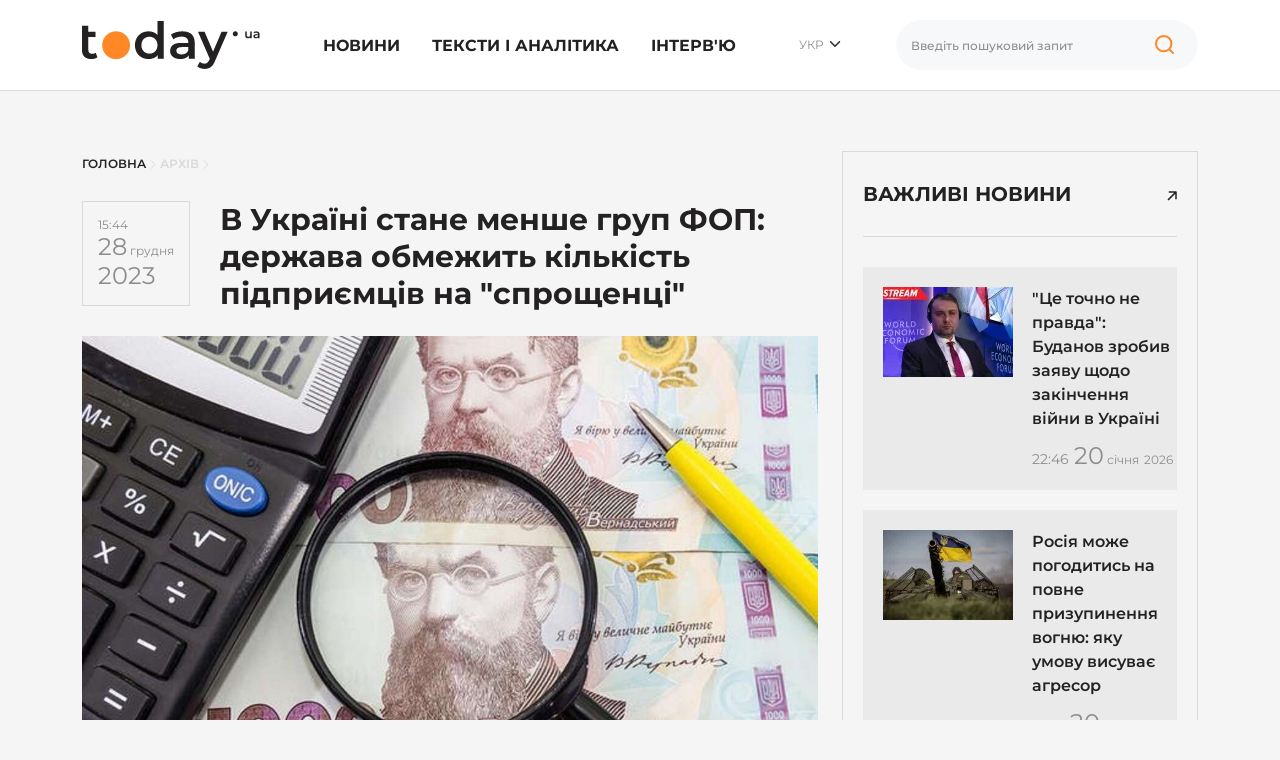

--- FILE ---
content_type: text/html; charset=UTF-8
request_url: https://today.ua/v-ukrayini-stane-menshe-grup-fop-derzhava-obmezhyt-kilkist-pidpryyemtsiv-na-sproshhentsi/
body_size: 25593
content:
<!DOCTYPE html>
<html lang="uk">
<head>
    <meta charset="UTF-8">
    <meta name="viewport" content="width=device-width, initial-scale=1.0">


    

        

        <link href="https://today.ua/v-ukrayini-stane-menshe-grup-fop-derzhava-obmezhyt-kilkist-pidpryyemtsiv-na-sproshhentsi/" rel="alternate" hreflang="x-default">
        <link href="https://today.ua/v-ukrayini-stane-menshe-grup-fop-derzhava-obmezhyt-kilkist-pidpryyemtsiv-na-sproshhentsi/" rel="alternate" hreflang="uk">

        
            <link href="https://today.ua/v-ukrayini-stane-menshe-grup-fop-derzhava-obmezhyt-kilkist-pidpryyemtsiv-na-sproshhentsi/" rel="canonical">

            <link
                href="https://today.ua/ru/v-ukrayne-stanet-menshe-grupp-flp-gosudarstvo-ogranychyt-kolychestvo-predprynymatelej-na-uproshhenke/"
                rel="alternate" hreflang="ru">
        
    
    


    

    
    
    
    

    <link rel="stylesheet" href="https://today.ua/css/all.css?v=43">

    
    
        <title>ФОП в Україні стане менше до 2030 року
        - today.ua</title>
    <meta name="description"
          content="В Україні зміняться правила введення бізнесу для підприємців, які знаходяться на спрощеній системі оподаткування. Зокрема, уряд вирішив зменшити кількість груп ФОП та підвищити розмір податку для деяких категорій платників.
Чиновники ухвалили Національну">



    <meta name="csrf-token" content="qGpZKkC0IRJxEELdIjScm5e2cSnSuFIDq1nTOwnd">

    
        <meta property="og:title"
          content="В Україні стане менше груп ФОП: держава обмежить кількість підприємців на &quot;спрощенці&quot;"/>
    <meta property="og:description"
          content="В Україні зміняться правила введення бізнесу для підприємців, які знаходяться на спрощеній системі оподаткування. Зокрема, уряд вирішив зменшити кількість груп ФОП та підвищити розмір податку для деяких категорій платників.
Чиновники ухвалили Національну"/>
            <meta property="og:image" content="https://today.ua/wp-content/uploads/2023/12/56.jpg"/>
        <meta property="og:image:width" content="1200"/>
    <meta property="og:image:height" content="650"/>
    <meta property="og:url" content="https://today.ua/v-ukrayini-stane-menshe-grup-fop-derzhava-obmezhyt-kilkist-pidpryyemtsiv-na-sproshhentsi/"/>
    <meta property="og:type" content="article">
    <meta property="og:site_name" content="Today.ua">
    <meta property="og:published_time"
          content="2023-12-28T15:44:10+02:00">
    <meta property="og:modified_time"
          content="2023-12-28T15:44:10+02:00">


    <meta name="twitter:site" content="https://today.ua/">
    <meta name="twitter:card" content="photo">
    <meta name="twitter:title"
          content="В Україні стане менше груп ФОП: держава обмежить кількість підприємців на &quot;спрощенці&quot;">
            <meta name="twitter:image" content="https://today.ua/wp-content/uploads/2023/12/56.jpg">
        <meta name="twitter:url" content="https://today.ua/v-ukrayini-stane-menshe-grup-fop-derzhava-obmezhyt-kilkist-pidpryyemtsiv-na-sproshhentsi/">

    <meta name="robots" content="max-image-preview:large">


<link rel="preconnect" href="https://www.googletagmanager.com" crossorigin>
<link rel="dns-prefetch" href="https://www.googletagmanager.com">
<link rel="preconnect" href="https://static.cloudflareinsights.com" crossorigin>
<link rel="dns-prefetch" href="https://static.cloudflareinsights.com">
<!--
<link rel="preload"
      href="https://today.ua/fonts/montserrat/JTUSjIg1_i6t8kCHKm459Wlhyw.woff2"
      as="font"
      type="font/woff2"
      crossorigin="anonymous">

<link rel="preload"
      href="https://today.ua/fonts/montserrat/JTUQjIg1_i6t8kCHKm459WxRyS7m.woff2"
      as="font"
      type="font/woff2"
      crossorigin="anonymous">

<link rel="preload"
      href="https://today.ua/fonts/montserrat/JTUSjIg1_i6t8kCHKm459W1hyzbi.woff2"
      as="font"
      type="font/woff2"
      crossorigin="anonymous">

<link rel="preload"
      href="https://today.ua/fonts/montserrat/JTUQjIg1_i6t8kCHKm459WxRzS7mw9c.woff2"
      as="font"
      type="font/woff2"
      crossorigin="anonymous">

            <link rel="preload"
              as="image"
              type="image/webp"
              href="https://today.ua/wp-content/uploads/2023/12/56.jpg"
              imagesrcset="https://today.ua/wp-content/uploads/2023/12/56.jpg 480w, https://today.ua/wp-content/uploads/2023/12/56.jpg 730w"
              imagesizes="(max-width: 480px) 480px, (min-width: 481px) 730px"
        >
        -->

    <script type="application/ld+json">
{
  "@context": "https://schema.org",
  "@graph": [
    {
      "@type": ["NewsMediaOrganization", "Organization"],
      "@id": "https://today.ua/#organization",
      "name": "Today.ua",
      "url": "https://today.ua/",
      "description": "Сайт новин України та світу today.ua ➤ Найактуальніші новини ✓ Статті ✓ Аналітика ✓ Інтерв&#039;ю ✓ Історії ➤ Всеукраїнський інформаційний портал today.ua",
      "legalName": "ТОВ \"ТУДЕЙ\"",
      "foundingDate": "2017",
      "logo": {
        "@type": "ImageObject",
        "@id": "https://today.ua/#logo",
        "url": "https://today.ua/img/logo.png",
        "width": 1780,
        "height": 480
      },
      "sameAs": [
        "https://www.facebook.com/todayuanews/",
        "https://t.me/main_news_today"
      ],
      "email": "info@today.ua",
      "address": {
        "@type": "PostalAddress",
        "addressCountry": "UA",
        "addressLocality": "Київ",
        "streetAddress": "вул. Ділова 5, оф. 408"
      },
      "contactPoint": [
        {
          "@type": "ContactPoint",
          "contactType": "editorial",
          "email": "info@today.ua",
          "url": "https://today.ua/contacts/"
        }
      ],
      "publishingPrinciples": "https://today.ua/editorial-policy/"
    },
    {
      "@type": "WebPage",
      "@id": "https://today.ua/v-ukrayini-stane-menshe-grup-fop-derzhava-obmezhyt-kilkist-pidpryyemtsiv-na-sproshhentsi/",
      "url": "https://today.ua/v-ukrayini-stane-menshe-grup-fop-derzhava-obmezhyt-kilkist-pidpryyemtsiv-na-sproshhentsi/",
      "name": "В Україні стане менше груп ФОП: держава обмежить кількість підприємців на &quot;спрощенці&quot;",
      "inLanguage": "uk",
      "isPartOf": {
        "@id": "https://today.ua/#website"
      },
      "about": { "@id": "https://today.ua/#organization" }
    },
    {
      "@type": "Person",
      "@id": "https://today.ua/authors/15/#person",
      "name": "Лобанова Єлизавета",
      "url": "https://today.ua/authors/15/",
      "worksFor": { "@id": "https://today.ua/#organization" }
    },
    {
      "@type": "WebSite",
      "@id": "https://today.ua/#website",
      "url": "https://today.ua/",
      "name": "Today.ua",
      "publisher": { "@id": "https://today.ua/#organization"}
    },
    {
      "@type": "NewsArticle",
      "@id": "https://today.ua/v-ukrayini-stane-menshe-grup-fop-derzhava-obmezhyt-kilkist-pidpryyemtsiv-na-sproshhentsi/#article",
      "mainEntityOfPage": {
        "@id": "https://today.ua/v-ukrayini-stane-menshe-grup-fop-derzhava-obmezhyt-kilkist-pidpryyemtsiv-na-sproshhentsi/"
      },
      "headline": "В Україні стане менше груп ФОП: держава обмежить кількість підприємців на &quot;спрощенці&quot;",
      "datePublished": "2023-12-28T15:44:10+02:00",
      "dateModified": "2023-12-28T15:44:10+02:00",
      "image": {
        "@type": "ImageObject",
        "url": "https://today.ua/storage/wp-content/uploads/2023/12/56.jpg",
        "width": 1200,
        "height": 650
      },
      "publisher": { "@id": "https://today.ua/#organization" },
    "author": {
    "@id": "https://today.ua/authors/15/#person"
    }
    }
  ]
}
</script>


    <link rel="alternate" type="application/rss+xml" href="https://today.ua/rss/">

</head>
<body class="homepage  left-border ">

<!-- Google Tag Manager -->
<script>(function (w, d, s, l, i) {
        w[l] = w[l] || [];
        w[l].push({
            'gtm.start':
                new Date().getTime(), event: 'gtm.js'
        });
        var f = d.getElementsByTagName(s)[0],
            j = d.createElement(s), dl = l != 'dataLayer' ? '&l=' + l : '';
        j.async = true;
        j.src =
            'https://www.googletagmanager.com/gtm.js?id=' + i + dl;
        f.parentNode.insertBefore(j, f);
    })(window, document, 'script', 'dataLayer', 'GTM-MGBTL574');</script>
<!-- End Google Tag Manager -->

<!-- Google Tag Manager (noscript) -->
<noscript>
    <iframe src="https://www.googletagmanager.com/ns.html?id=GTM-MGBTL574"
            height="0" width="0" style="display:none;visibility:hidden"></iframe>
</noscript>
<!-- End Google Tag Manager (noscript) -->

<header class="header">
    <div class="container">
        <div class="row">
            <div class="col-12">
                <div class="df df-c">
                    <div class="df-item">
                        <a href="https://today.ua/">
                            <svg width="178" height="48" viewBox="0 0 178 48" fill="none"
                                 xmlns="http://www.w3.org/2000/svg">
                                <path
                                    d="M15.4232 36.2523C14.6791 36.8611 13.7659 37.3177 12.6835 37.6221C11.635 37.9265 10.5189 38.0787 9.33508 38.0787C6.35868 38.0787 4.05873 37.3008 2.43524 35.745C0.811746 34.1891 0 31.923 0 28.9466V4.64493H6.34177V10.8345H13.5967V15.9079H6.34177V28.7944C6.34177 30.1135 6.66308 31.1281 7.30572 31.8384C7.98217 32.5149 8.9123 32.8531 10.0961 32.8531C11.5166 32.8531 12.7004 32.4811 13.6475 31.737L15.4232 36.2523Z"
                                    fill="#232121"/>
                                <path
                                    d="M81.7369 0.0788536V37.7236H75.6488V34.2229C74.6003 35.5082 73.2981 36.4721 71.7423 37.1148C70.2202 37.7574 68.5291 38.0787 66.6689 38.0787C64.0645 38.0787 61.7138 37.5037 59.6168 36.3538C57.5536 35.2038 55.9301 33.5803 54.7463 31.4833C53.5625 29.3525 52.9706 26.9172 52.9706 24.1776C52.9706 21.4379 53.5625 19.0196 54.7463 16.9226C55.9301 14.8256 57.5536 13.2021 59.6168 12.0521C61.7138 10.9021 64.0645 10.3272 66.6689 10.3272C68.4615 10.3272 70.1019 10.6316 71.5901 11.2404C73.0783 11.8492 74.3466 12.7624 75.3951 13.98V0.0788536H81.7369ZM67.4299 32.6502C68.9519 32.6502 70.3217 32.3119 71.5393 31.6355C72.757 30.9252 73.7209 29.9274 74.4312 28.6422C75.1415 27.3569 75.4966 25.8687 75.4966 24.1776C75.4966 22.4864 75.1415 20.9982 74.4312 19.713C73.7209 18.4277 72.757 17.4468 71.5393 16.7704C70.3217 16.0601 68.9519 15.705 67.4299 15.705C65.9078 15.705 64.538 16.0601 63.3204 16.7704C62.1028 17.4468 61.1388 18.4277 60.4286 19.713C59.7183 20.9982 59.3631 22.4864 59.3631 24.1776C59.3631 25.8687 59.7183 27.3569 60.4286 28.6422C61.1388 29.9274 62.1028 30.9252 63.3204 31.6355C64.538 32.3119 65.9078 32.6502 67.4299 32.6502Z"
                                    fill="#232121"/>
                                <path
                                    d="M100.383 10.3272C104.374 10.3272 107.418 11.2911 109.515 13.219C111.646 15.1131 112.711 17.988 112.711 21.8438V37.7236H106.725V34.4259C105.947 35.6097 104.831 36.5229 103.376 37.1655C101.956 37.7743 100.231 38.0787 98.2013 38.0787C96.1719 38.0787 94.3962 37.7405 92.8742 37.064C91.3522 36.3538 90.1684 35.3898 89.3228 34.1722C88.5111 32.9208 88.1052 31.5171 88.1052 29.9613C88.1052 27.526 89.0015 25.5812 90.7941 24.1268C92.6206 22.6386 95.4786 21.8945 99.3682 21.8945H106.369V21.4887C106.369 19.5946 105.795 18.1402 104.645 17.1255C103.528 16.1108 101.854 15.6035 99.6219 15.6035C98.0998 15.6035 96.5947 15.8403 95.1065 16.3138C93.6521 16.7873 92.4176 17.4468 91.4029 18.2924L88.917 13.6756C90.3375 12.5933 92.0456 11.7646 94.0411 11.1896C96.0367 10.6146 98.1506 10.3272 100.383 10.3272ZM99.5204 33.4619C101.11 33.4619 102.514 33.1068 103.731 32.3965C104.983 31.6524 105.862 30.6039 106.369 29.251V26.1055H99.8248C96.1719 26.1055 94.3455 27.3062 94.3455 29.7076C94.3455 30.8576 94.8021 31.7708 95.7153 32.4472C96.6285 33.1237 97.8969 33.4619 99.5204 33.4619Z"
                                    fill="#232121"/>
                                <path
                                    d="M145.722 10.6316L133.038 39.9052C131.854 42.8477 130.417 44.9109 128.726 46.0947C127.035 47.3123 124.988 47.9211 122.587 47.9211C121.234 47.9211 119.898 47.7013 118.579 47.2616C117.26 46.8219 116.178 46.2131 115.332 45.4352L117.869 40.7676C118.478 41.3426 119.188 41.7992 120 42.1375C120.845 42.4757 121.691 42.6448 122.536 42.6448C123.652 42.6448 124.566 42.3573 125.276 41.7823C126.02 41.2073 126.696 40.2434 127.305 38.8905L127.762 37.8251L115.941 10.6316H122.536L131.06 30.6715L139.634 10.6316H145.722Z"
                                    fill="#232121"/>
                                <path
                                    d="M169.795 10.4392V17.2122H168.285V16.3497C168.031 16.6541 167.714 16.8909 167.334 17.06C166.953 17.2206 166.543 17.301 166.104 17.301C165.199 17.301 164.484 17.0515 163.96 16.5526C163.444 16.0453 163.186 15.297 163.186 14.3077V10.4392H164.772V14.092C164.772 14.7008 164.907 15.1575 165.178 15.4619C165.457 15.7578 165.85 15.9058 166.357 15.9058C166.924 15.9058 167.372 15.7324 167.702 15.3858C168.04 15.0306 168.209 14.5233 168.209 13.8637V10.4392H169.795Z"
                                    fill="#232121"/>
                                <path
                                    d="M174.458 10.3631C175.456 10.3631 176.217 10.6041 176.741 11.086C177.274 11.5596 177.54 12.2783 177.54 13.2422V17.2122H176.043V16.3878C175.849 16.6837 175.57 16.912 175.206 17.0727C174.851 17.2249 174.42 17.301 173.912 17.301C173.405 17.301 172.961 17.2164 172.581 17.0473C172.2 16.8697 171.904 16.6287 171.693 16.3243C171.49 16.0115 171.388 15.6606 171.388 15.2716C171.388 14.6628 171.612 14.1766 172.061 13.813C172.517 13.4409 173.232 13.2549 174.204 13.2549H175.954V13.1535C175.954 12.6799 175.811 12.3163 175.523 12.0627C175.244 11.809 174.826 11.6822 174.268 11.6822C173.887 11.6822 173.511 11.7414 173.139 11.8597C172.775 11.9781 172.466 12.143 172.213 12.3544L171.591 11.2002C171.946 10.9296 172.373 10.7224 172.872 10.5787C173.371 10.4349 173.9 10.3631 174.458 10.3631ZM174.242 16.1468C174.64 16.1468 174.991 16.058 175.295 15.8804C175.608 15.6944 175.828 15.4323 175.954 15.094V14.3077H174.318C173.405 14.3077 172.948 14.6078 172.948 15.2082C172.948 15.4957 173.063 15.724 173.291 15.8931C173.519 16.0622 173.836 16.1468 174.242 16.1468Z"
                                    fill="#232121"/>
                                <path
                                    d="M48.0453 24.2375C48.0453 31.9429 41.7989 38.1894 34.0934 38.1894C26.388 38.1894 20.1416 31.9429 20.1416 24.2375C20.1416 16.5321 26.388 10.2856 34.0934 10.2856C41.7989 10.2856 48.0453 16.5321 48.0453 24.2375Z"
                                    fill="#FF8726"/>
                                <path
                                    d="M155.855 12.8223C155.855 14.2233 154.72 15.359 153.319 15.359C151.918 15.359 150.782 14.2233 150.782 12.8223C150.782 11.4213 151.918 10.2856 153.319 10.2856C154.72 10.2856 155.855 11.4213 155.855 12.8223Z"
                                    fill="#232121"/>
                            </svg>


                        </a>
                    </div>
                    <div class="df-item d-none d-lg-block">
                        <ul class="list-group list-group-horizontal mm">
                                                                                                <li class="list-group-item">
                                        <a href="https://today.ua/news/">Новини</a>
                                                                                    <div class="sub-menu">
                                                <ul>
                                                                                                                                                                        <li>
                                                                <a href="https://today.ua/news/politics/"
                                                                >Політика</a>
                                                            </li>
                                                                                                                                                                                                                                <li>
                                                                <a href="https://today.ua/news/economics/"
                                                                >Економіка</a>
                                                            </li>
                                                                                                                                                                                                                                <li>
                                                                <a href="https://today.ua/news/society/"
                                                                >Суспільство</a>
                                                            </li>
                                                                                                                                                                                                                                <li>
                                                                <a href="https://today.ua/news/world/"
                                                                >Світ</a>
                                                            </li>
                                                                                                                                                                                                                                <li>
                                                                <a href="https://today.ua/news/events/"
                                                                >Події</a>
                                                            </li>
                                                                                                                                                                                                                                                                                                                                            <li>
                                                                <a href="https://today.ua/news/show-business/"
                                                                >Шоу-бізнес</a>
                                                            </li>
                                                                                                                                                                                                                                <li>
                                                                <a href="https://today.ua/news/tehno/"
                                                                >Техно</a>
                                                            </li>
                                                                                                                                                                                                                                <li>
                                                                <a href="https://today.ua/news/avto/"
                                                                >Авто</a>
                                                            </li>
                                                                                                                                                                                                                                <li>
                                                                <a href="https://today.ua/news/lifestyle/"
                                                                >Лайфстайл</a>
                                                            </li>
                                                                                                                                                            </ul>
                                            </div>
                                                                            </li>
                                                                                                                                <li class="list-group-item">
                                        <a href="https://today.ua/texts-and-analytics/">Тексти і аналітика</a>
                                                                            </li>
                                                                                                                                <li class="list-group-item">
                                        <a href="https://today.ua/interview/">Інтерв&#039;ю</a>
                                                                            </li>
                                                                                                                        

                        </ul>
                    </div>
                    <div class="df-item d-none d-lg-block">
                        <div class="hls">
                            <div class="language-selected">
                                                                    <span class="current-language">УКР</span>
                                                                <ul class="language-switcher-desc">
                                                                                                                            <li>
                            <a href="https://today.ua/ru/v-ukrayne-stanet-menshe-grupp-flp-gosudarstvo-ogranychyt-kolychestvo-predprynymatelej-na-uproshhenke/"
                   >РУС</a>
                    </li>
    


                                                                    </ul>
                            </div>
                        </div>
                    </div>
                                        <div class="df-item d-none d-lg-block">
                        <div class="search-wrapper">
                            <form action="https://today.ua/search/">
                                <div class="search-box">
                                    <input type="text" name="search" class="search-input form-control vlad"
                                           placeholder="Введіть пошуковий запит">

                                    <button class="search-icon" type="button">

                                        <svg width="40" height="40" viewBox="0 0 40 40" fill="none"
                                             xmlns="http://www.w3.org/2000/svg">
                                            <path
                                                d="M27.1364 24.161C28.567 22.7676 29.4545 20.8257 29.4545 18.6779C29.4545 14.4375 25.9949 11 21.7273 11C17.4596 11 14 14.4375 14 18.6779C14 22.9183 17.4596 26.3558 21.7273 26.3558C23.8333 26.3558 25.7426 25.5187 27.1364 24.161ZM27.1364 24.161L31 28"
                                                stroke="#FF8726" stroke-width="2" stroke-linecap="round"/>
                                        </svg>

                                    </button>
                                </div>
                            </form>
                        </div>
                    </div>

                    <div class="df-item d-sm-block d-xs-block d-xxl-none d-xl-none d-lg-none d-md-block">
                        <div class="hmb">
                            <div class="bar1"></div>
                            <div class="bar2"></div>
                            <div class="bar3"></div>
                        </div>
                    </div>

                </div>
            </div>
        </div>
    </div>

</header>
<div class="mmc" id="mmc">
    <div class="mmc-cont">
        <div class="container">
            <div class="row mt30">
                <div class="col-12">
                                                    <ul class="language-switcher list-inline">
            <li>
                <a
                                         class="active" >Укр</a>
            </li>
            <li>
                <a
                                            href="https://today.ua/ru/v-ukrayne-stanet-menshe-grupp-flp-gosudarstvo-ogranychyt-kolychestvo-predprynymatelej-na-uproshhenke/"
                                        >Ру</a>
            </li>
        </ul>
    

                </div>
            </div>
            <div class="row mt20">
                <div class="col-12">
                    <div class="search-wrapper">
                        <form action="https://today.ua/search/">
                            <div class="search-box">
                                <input type="text" name="search" class="search-input form-control"
                                       placeholder="Введіть пошуковий запит">

                                <button class="search-icon" type="submit">


                                    <svg width="40" height="40" viewBox="0 0 40 40" fill="none"
                                         xmlns="http://www.w3.org/2000/svg">
                                        <path
                                            d="M27.1364 24.161C28.567 22.7676 29.4545 20.8257 29.4545 18.6779C29.4545 14.4375 25.9949 11 21.7273 11C17.4596 11 14 14.4375 14 18.6779C14 22.9183 17.4596 26.3558 21.7273 26.3558C23.8333 26.3558 25.7426 25.5187 27.1364 24.161ZM27.1364 24.161L31 28"
                                            stroke="#FF8726" stroke-width="2" stroke-linecap="round"/>
                                    </svg>

                                </button>
                            </div>
                        </form>
                    </div>
                </div>
            </div>
            <div class="row mt30">
                <div class="col-12">
                    <ul class="list-group mm">
                                                                                    <li class="list-group-item">
                                    <a href="https://today.ua/news/">Новини</a>
                                    <div class="sub-menu">
                                        <ul>

                                                                                            <li>
                                                    <a href="https://today.ua/news/politics/">Політика</a>
                                                </li>
                                                                                            <li>
                                                    <a href="https://today.ua/news/economics/">Економіка</a>
                                                </li>
                                                                                            <li>
                                                    <a href="https://today.ua/news/society/">Суспільство</a>
                                                </li>
                                                                                            <li>
                                                    <a href="https://today.ua/news/world/">Світ</a>
                                                </li>
                                                                                            <li>
                                                    <a href="https://today.ua/news/events/">Події</a>
                                                </li>
                                                                                            <li>
                                                    <a href="https://today.ua/news/sport/">Спорт</a>
                                                </li>
                                                                                            <li>
                                                    <a href="https://today.ua/news/show-business/">Шоу-бізнес</a>
                                                </li>
                                                                                            <li>
                                                    <a href="https://today.ua/news/tehno/">Техно</a>
                                                </li>
                                                                                            <li>
                                                    <a href="https://today.ua/news/avto/">Авто</a>
                                                </li>
                                                                                            <li>
                                                    <a href="https://today.ua/news/lifestyle/">Лайфстайл</a>
                                                </li>
                                            
                                        </ul>
                                    </div>
                                </li>
                                                                                                                <li class="list-group-item">
                                    <a href="https://today.ua/texts-and-analytics/">Тексти і аналітика</a>
                                    <div class="sub-menu">
                                        <ul>

                                            
                                        </ul>
                                    </div>
                                </li>
                                                                                                                <li class="list-group-item">
                                    <a href="https://today.ua/interview/">Інтерв&#039;ю</a>
                                    <div class="sub-menu">
                                        <ul>

                                            
                                        </ul>
                                    </div>
                                </li>
                                                                                                                            </ul>
                </div>
            </div>
            <div class="row">
                <div class="col-12">
                    <div class="subscribe-block">
                        <div class="subscribe-title">Підпишіться на Today.ua</div>
                        <div class="subscribe-text mt10">Будьте завжди в курсі останніх новин</div>
                        <div class="subscribe-social mt30">
                            <ul class="list-unstyled list-inline">
                                <li>
                                    <a href="https://t.me/+qgONpmy82zhiOTRi" target="_blank" rel="nofollow">
                                        <svg width="21" height="20" viewBox="0 0 21 20" fill="none"
                                             xmlns="http://www.w3.org/2000/svg">
                                            <path
                                                d="M20.0207 1.20475C19.6809 0.911459 19.1472 0.869495 18.5953 1.09499C18.0149 1.33202 2.16512 8.25098 1.51992 8.53366C1.40257 8.57517 0.377694 8.96437 0.483263 9.83132C0.577505 10.613 1.40121 10.9367 1.5018 10.974L5.53109 12.3782C5.79841 13.2839 6.78387 16.6253 7.0018 17.3392C7.13773 17.7842 7.35929 18.3689 7.74758 18.4893C8.0883 18.623 8.42719 18.5008 8.64648 18.3256L11.1099 16L15.0866 19.1565L15.1813 19.2142C15.4514 19.3359 15.7101 19.3968 15.957 19.3968C16.1478 19.3968 16.3308 19.3604 16.5057 19.2875C17.1015 19.0385 17.3398 18.4607 17.3648 18.3952L20.3352 2.68086C20.5164 1.84158 20.2645 1.41457 20.0207 1.20475ZM9.08462 12.9399L7.72538 16.629L6.36612 12.0176L16.7871 4.17819L9.08462 12.9399Z"
                                                fill="#FF8726"/>
                                        </svg>
                                        Telegram
                                    </a>
                                </li>
                                <li>
                                    <a href="https://news.google.com/publications/CAAiEJ3FiO_ps02WoyO1aBukHwcqFAgKIhCdxYjv6bNNlqMjtWgbpB8H?hl=ru&amp;gl=UA&amp;ceid=UA%3Aru"
                                       target="_blank" rel="nofollow">
                                        <svg width="28" height="23" viewBox="0 0 28 23" fill="none"
                                             xmlns="http://www.w3.org/2000/svg">
                                            <path
                                                d="M21.8355 4.27443V1.09256C21.8347 0.913768 21.763 0.7426 21.6361 0.6166C21.5093 0.4906 21.3376 0.420055 21.1589 0.420438H6.82505C6.73612 0.419635 6.64791 0.436409 6.56548 0.469796C6.48305 0.503182 6.40802 0.552524 6.34472 0.614987C6.28141 0.677451 6.23107 0.751805 6.19658 0.83378C6.16209 0.915755 6.14413 1.00374 6.14374 1.09267V4.22916L15.4298 0.851401C15.5959 0.799977 15.7756 0.816468 15.9296 0.897264C16.0835 0.97806 16.1992 1.11658 16.2512 1.28248L16.8542 2.94048L21.8355 4.27443ZM26.8111 6.12667L17.0682 3.50558L17.9003 5.7921H24.08C24.2597 5.79251 24.432 5.86409 24.5591 5.99119C24.6862 6.11829 24.7578 6.29056 24.7582 6.47031V16.2041L27.245 6.9451C27.2958 6.77902 27.2787 6.59957 27.1973 6.44612C27.116 6.29268 26.9771 6.17779 26.8111 6.12667ZM3.22428 6.47031C3.2251 6.29065 3.29684 6.11858 3.4239 5.99156C3.55096 5.86455 3.72305 5.79286 3.90271 5.7921H17.3547L15.9499 1.92903C15.896 1.76441 15.7794 1.62765 15.6254 1.54837C15.4714 1.4691 15.2923 1.45369 15.127 1.50548L1.1186 6.60455C0.957536 6.67098 0.829438 6.79864 0.762467 6.95948C0.695496 7.12032 0.695133 7.30117 0.761457 7.46228L3.22428 14.2267V6.47031ZM3.22428 6.47031C3.2251 6.29065 3.29684 6.11858 3.4239 5.99156C3.55096 5.86455 3.72305 5.79286 3.90271 5.7921H17.3547L15.9499 1.92903C15.896 1.76441 15.7794 1.62765 15.6254 1.54837C15.4714 1.4691 15.2923 1.45369 15.127 1.50548L1.1186 6.60455C0.957536 6.67098 0.829438 6.79864 0.762467 6.95948C0.695496 7.12032 0.695133 7.30117 0.761457 7.46228L3.22428 14.2267V6.47031ZM24.2488 21.4627C24.2484 21.6425 24.1768 21.8148 24.0497 21.942C23.9225 22.0691 23.7502 22.1407 23.5704 22.141H4.41347C4.23369 22.1407 4.06137 22.0691 3.93425 21.942C3.80712 21.8148 3.73553 21.6425 3.73515 21.4627V6.9814C3.73553 6.80161 3.80712 6.6293 3.93425 6.50217C4.06137 6.37505 4.23369 6.30346 4.41347 6.30308H23.5703C23.7501 6.30346 23.9224 6.37505 24.0495 6.50217C24.1767 6.6293 24.2483 6.80161 24.2486 6.9814L24.2488 21.4627ZM20.8937 17.6781V16.3547C20.8936 16.3311 20.8843 16.3085 20.8676 16.2918C20.8509 16.2752 20.8283 16.2658 20.8047 16.2658H14.8586V17.7731H20.8047C20.8168 17.7729 20.8288 17.7703 20.8399 17.7654C20.851 17.7605 20.861 17.7534 20.8694 17.7445C20.8777 17.7356 20.8841 17.7252 20.8883 17.7138C20.8925 17.7024 20.8943 17.6903 20.8937 17.6781ZM21.7979 14.8143V13.4849C21.7981 13.4731 21.7959 13.4614 21.7915 13.4505C21.7872 13.4395 21.7806 13.4295 21.7724 13.4211C21.7641 13.4127 21.7542 13.406 21.7434 13.4014C21.7325 13.3969 21.7208 13.3945 21.709 13.3945H14.8586V14.9018H21.709C21.7209 14.902 21.7327 14.8998 21.7437 14.8953C21.7546 14.8908 21.7646 14.8841 21.7729 14.8757C21.7813 14.8672 21.7878 14.8571 21.7921 14.8461C21.7964 14.835 21.7984 14.8232 21.798 14.8113L21.7979 14.8143ZM20.8937 11.9507V10.6152C20.8936 10.5916 20.8843 10.569 20.8676 10.5523C20.8509 10.5356 20.8283 10.5263 20.8047 10.5263H14.8586V12.0335H20.8047C20.8279 12.0332 20.8501 12.0239 20.8667 12.0076C20.8832 11.9914 20.8929 11.9693 20.8937 11.9461V11.9507ZM9.73112 13.5438V14.9002H11.6905C11.5292 15.7292 10.7997 16.3307 9.73112 16.3307C9.16494 16.3105 8.62867 16.0714 8.23526 15.6638C7.84184 15.2561 7.62198 14.7117 7.62198 14.1451C7.62198 13.5786 7.84184 13.0342 8.23526 12.6265C8.62867 12.2188 9.16494 11.9798 9.73112 11.9596C10.2467 11.951 10.745 12.1459 11.1178 12.5022L12.1517 11.4698C11.4971 10.8542 10.6296 10.5161 9.73112 10.5263C8.77174 10.5263 7.85164 10.9074 7.17325 11.5858C6.49487 12.2642 6.11375 13.1843 6.11375 14.1437C6.11375 15.103 6.49487 16.0231 7.17325 16.7015C7.85164 17.3799 8.77174 17.761 9.73112 17.761C11.8216 17.761 13.1978 16.2914 13.1978 14.222C13.1966 13.9928 13.1774 13.764 13.1404 13.5377L9.73112 13.5438Z"
                                                fill="#FF8726"/>
                                        </svg>


                                        Google News</a>
                                </li>
                            </ul>
                        </div>
                    </div>
                </div>
            </div>
            <div class="mt30"></div>
        </div>
    </div>
</div>



    <main class="main main-padding">
        <div class="container">
            <div class="row">
                <div class="col-lg-8">

                    <div class="row breadcrumbs">
    <div class="col-12" aria-label="breadcrumb">
        <ul class="list-bread" itemscope itemtype="https://schema.org/BreadcrumbList">
            <li itemprop="itemListElement" itemscope itemtype="https://schema.org/ListItem" class="breadcrumb-item">
                <a title="Головна" itemprop="item" href="https://today.ua/">
                    <span itemprop="name">Головна</span>
                    <meta itemprop="position" content="0">
                </a>
            </li>
            <li>

                <svg width="6" height="9" viewBox="0 0 6 9" fill="none" xmlns="http://www.w3.org/2000/svg">
                    <path d="M1 0.5L5 4.5L1 8.5" stroke="#D9D9D9" stroke-linecap="round"/>
                </svg>

            </li>
                                                <li itemprop="itemListElement" itemscope itemtype="https://schema.org/ListItem"
                        class="breadcrumb-item">
                        <a title="Архів" itemprop="item"
                           href="https://today.ua/archive/">
                            <span itemprop="name">Архів</span>
                            <meta itemprop="position" content="1">
                        </a>
                    </li>
                    <li>

                        <svg width="6" height="9" viewBox="0 0 6 9" fill="none" xmlns="http://www.w3.org/2000/svg">
                            <path d="M1 0.5L5 4.5L1 8.5" stroke="#D9D9D9" stroke-linecap="round"/>
                        </svg>

                    </li>
                                            
                    <li  style="display:none;"                     itemprop="itemListElement" itemscope itemtype="https://schema.org/ListItem"
                        class="breadcrumb-item active" aria-current="page">
                            <span itemprop="item" itemscope itemtype="https://schema.org/WebPage">
                            <span itemprop="name">В Україні стане менше груп ФОП: держава обмежить кількість підприємців на &quot;спрощенці&quot;</span>
                            </span>
                        <meta itemprop="position" content="2">
                    </li>
                                    </ul>
    </div>
</div>


                    <article class="article"
         data-slug="430067-v-ukrayini-stane-menshe-grup-fop-derzhava-obmezhyt-kilkist-pidpryyemtsiv-na-sproshhentsi"
        data-title="В Україні стане менше груп ФОП: держава обмежить кількість підприємців на &quot;спрощенці&quot;">
    <div class="row">
        <div class="col-12">
            <div itemscope itemprop="mainEntityOfPage"
                 itemtype="https://schema.org/WebPage"

                                                               itemid="https://today.ua/v-ukrayini-stane-menshe-grup-fop-derzhava-obmezhyt-kilkist-pidpryyemtsiv-na-sproshhentsi/"
                                              >
                <meta itemprop="name" content="В Україні стане менше груп ФОП: держава обмежить кількість підприємців на &quot;спрощенці&quot;"/>
            </div>
            <div class="df align-items-start mt10 mobile-column justify-content-start">
                <div class="df-item">
                    <div class="ar-d-c">
                        <div
                            class="ar-time">15:44</div>
                        <div class="ar-date">
                            <span>28</span>
                            грудня
                        </div>
                        <div class="ar-year">
                            2023
                        </div>
                    </div>
                </div>
                <div class="df-item">
                    <h1 itemprop="headline" class="ar-t">
                        В Україні стане менше груп ФОП: держава обмежить кількість підприємців на &quot;спрощенці&quot;
                    </h1>
                </div>
            </div>

        </div>
    </div>
    <div class="ar-cont">
        <div class="ar-img">
            <picture>
    <source media="(min-width: 768px)" srcset="https://today.ua/wp-content/uploads/2023/12/56.jpg">

    <source media="(max-width: 767px)" srcset="https://today.ua/wp-content/uploads/2023/12/56.jpg">
    <img
        class="article-image"
        decoding="async"
        loading="eager"
        fetchpriority="high"
        src="https://today.ua/wp-content/uploads/2023/12/56.jpg"
        srcset="
        https://today.ua/wp-content/uploads/2023/12/56.jpg 480w,
        https://today.ua/wp-content/uploads/2023/12/56.jpg 1200w"
        sizes="(max-width: 767px) 100vw, 1200px"
        width="1200"
        height="650"
        alt="В Україні стане менше груп ФОП: держава обмежить кількість підприємців на спрощенці - today.ua"
        title="В Україні стане менше груп ФОП: держава обмежить кількість підприємців на спрощенці"
    />
</picture>


    <div itemprop="image" itemscope itemtype="https://schema.org/ImageObject">
        <meta itemprop="url" content="https://today.ua/wp-content/uploads/2023/12/56.jpg" />
        <meta itemprop="width" content="1200" />
        <meta itemprop="height" content="650" />
    </div>
        </div>
        <div class="row about-news">

            <div class="df">
                <div class="df-item">
                    <div class="ar-views">
                        <svg width="26" height="20" viewBox="0 0 26 20" fill="none"
                             xmlns="http://www.w3.org/2000/svg">
                            <path
                                d="M2.17014 12.2432L1.39095 12.87L2.17014 12.2432ZM2.17014 7.75684L1.39095 7.13004L2.17014 7.75684ZM23.8299 12.2432L24.609 12.87L23.8299 12.2432ZM23.8299 7.75684L24.609 7.13004L23.8299 7.75684ZM25 10H26H25ZM23.0507 11.6164C22.0085 12.9119 20.5234 14.5282 18.7612 15.8132C16.9921 17.1032 15.0259 18 13 18V20C15.6129 20 17.9895 18.8512 19.9396 17.4292C21.8965 16.0022 23.5069 14.2401 24.609 12.87L23.0507 11.6164ZM13 18C10.9741 18 9.00786 17.1032 7.2388 15.8132C5.47659 14.5282 3.99146 12.9119 2.94932 11.6164L1.39095 12.87C2.49312 14.2401 4.10348 16.0022 6.06041 17.4292C8.01048 18.8512 10.3871 20 13 20V18ZM2.94932 8.38363C3.99146 7.08813 5.47659 5.47181 7.2388 4.1868C9.00786 2.89679 10.9741 2 13 2V0C10.3871 0 8.01048 1.14882 6.06041 2.57081C4.10348 3.99782 2.49312 5.75991 1.39095 7.13004L2.94932 8.38363ZM13 2C15.0259 2 16.9921 2.89679 18.7612 4.1868C20.5234 5.47181 22.0085 7.08813 23.0507 8.38363L24.609 7.13004C23.5069 5.75991 21.8965 3.99782 19.9396 2.57081C17.9895 1.14882 15.6129 0 13 0V2ZM2.94932 11.6164C2.11182 10.5753 2 10.3718 2 10H0C0 11.2053 0.668268 11.9716 1.39095 12.87L2.94932 11.6164ZM1.39095 7.13004C0.668268 8.02843 0 8.79468 0 10H2C2 9.62824 2.11182 9.42474 2.94932 8.38363L1.39095 7.13004ZM24.609 12.87C25.3317 11.9716 26 11.2053 26 10H24C24 10.3718 23.8882 10.5753 23.0507 11.6164L24.609 12.87ZM23.0507 8.38363C23.8882 9.42474 24 9.62824 24 10H26C26 8.79468 25.3317 8.02843 24.609 7.13004L23.0507 8.38363ZM15.3976 10C15.3976 11.3054 14.3305 12.375 13 12.375V14.375C15.4224 14.375 17.3976 12.4225 17.3976 10H15.3976ZM13 12.375C11.6695 12.375 10.6024 11.3054 10.6024 10H8.60239C8.60239 12.4225 10.5776 14.375 13 14.375V12.375ZM10.6024 10C10.6024 8.69461 11.6695 7.625 13 7.625V5.625C10.5776 5.625 8.60239 7.57747 8.60239 10H10.6024ZM13 7.625C14.3305 7.625 15.3976 8.69461 15.3976 10H17.3976C17.3976 7.57747 15.4224 5.625 13 5.625V7.625Z"
                                fill="#8D8D8D"/>
                        </svg>
                        <span class="view-count">1713</span>
                    </div>
                </div>
                                    <div class="df-item">
                        <div class="ar-author">
                            <div class="df">
                                <div class="df-item ar-a-i">

                                    
                                    <img
                                        class="lazy"
                                        loading="lazy"
                                        width="48" height="48"
                                        data-src="https://today.ua/storage/authors/February2025/yiDOEM8uzZudWPCprqtU.jpg"
                                        alt="Лобанова Єлизавета"/>
                                </div>
                                <div class="df-item">
                                    <div
                                        class="ar-a-name" itemprop="author" itemscope
                                        itemtype="https://schema.org/Person">

                                        <a itemprop="url"
                                           href="https://today.ua/authors/15/"><span
                                                itemprop="name">Лобанова Єлизавета</span></a>
                                    </div>
                                    <div
                                        class="ar-a-position">Випускаючий редактор
                                        today.ua
                                    </div>
                                </div>
                            </div>

                        </div>
                    </div>
                            </div>
            <hr class="mt30">

        </div>
        
        <!--<div itemprop="publisher" itemscope itemtype="https://schema.org/NewsMediaOrganization">-->
        <!--        <link itemprop="url" href="https://today.ua/">-->
        <!--        <link itemprop="sameAs" href="https://www.facebook.com/todayuanews">-->
        <!--        <meta itemprop="name"-->
        <!--              content="Today.ua">-->
        <!--        <meta itemprop="description"-->
        <!--              content="Сайт новин України та світу today.ua ➤ Найактуальніші новини ✓ Статті ✓ Аналітика ✓ Інтерв&#039;ю ✓ Історії ➤ Всеукраїнський інформаційний портал today.ua">-->
        <!--        <div itemprop="logo" itemscope itemtype="https://www.schema.org/ImageObject">-->
        <!--            <link itemprop="url" href="https://today.ua/svg/logo.svg">-->
        <!--            <link itemprop="contentUrl" href="https://today.ua/svg/logo.svg">-->
        <!--        </div>-->
        <!--    </div>-->
        
        <div itemprop="articleBody">
                            <p>В Україні зміняться правила введення бізнесу для підприємців, які знаходяться на спрощеній системі оподаткування. Зокрема, уряд вирішив зменшити кількість груп ФОП та підвищити розмір податку для деяких категорій платників.</p>
<p>Чиновники ухвалили Національну стратегію доходів, яка обмежить кількість підприємців на "спрощенці". Перше, що хочуть зробити – об'єднати 2 та 3 групи ФОП в одну. Юридичним особам взагалі заборонять перебувати на спрощеній системі, підвищивши їм ставку єдиного податку до 18%.</p>
<p>Щодо ФОП 1 групи, то замість фіксованого податку вони сплачуватимуть відсоток від доходу. Інші підприємці на "спрощенці" також сплачуватимуть відсоток з доходу, який становитиме 3-17% залежно від виду діяльності.</p>
<p><img class="lazy" loading=lazy class="aligncenter wp-image-430085 size-full" src="https://today.ua/wp-content/uploads/2023/12/20.jpg" alt="В Україні стане менше груп ФОП: держава обмежить кількість підприємців на спрощенці - today.ua" title="В Україні стане менше груп ФОП: держава обмежить кількість підприємців на спрощенці"" width="920" height="465" /></p>
<p>Важливо розуміти, що ця стратегія про зміни у спрощеному оподаткуванні є вимогою МВФ. Усі зміни запрацюють не в один день, адже треба погодити багато пунктів у Податковому та Митному кодексах. Планується втілити всі зміни для ФОП до 2030 року.</p>
<p>Також держава хоче обмежити перелік видів діяльності, що дозволяють перебувати в 1 групі спрощеного оподаткування, та змусити всіх ФОП 1 групи.<br />
користуватися касовими апаратами та вести облік товарів.</p>
<div class="choice-block">
    <div class="choice-block-title">
        <div class="df">
            <div class="df-item">Вибір читачів</div>
            <div class="df-item">
                <a href="#" class="anc">

                    <svg width="10" height="10" viewBox="0 0 10 10" fill="none" xmlns="http://www.w3.org/2000/svg">
                        <path d="M9.75 1C9.75 0.585787 9.41421 0.25 9 0.250001L2.25 0.25C1.83579 0.25 1.5 0.585787 1.5 1C1.5 1.41421 1.83579 1.75 2.25 1.75H8.25V7.75C8.25 8.16421 8.58579 8.5 9 8.5C9.41421 8.5 9.75 8.16421 9.75 7.75L9.75 1ZM1.53033 9.53033L9.53033 1.53033L8.46967 0.46967L0.46967 8.46967L1.53033 9.53033Z" fill="#232121"/>
                    </svg>

                </a>
            </div>
        </div>
    </div>
    <hr>
    <div class="choice-block-content">
        <ul>
                            <li>
                    <a href="https://today.ua/485969-miru-v-ukrayini-ne-bude-u-rf-vityagnuli-medvedchuka-shob-postaviti-ostatochnu-krapku-v-peregovorah/"
                    >&quot;Миру в Україні не буде&quot;: у РФ витягнули Медведчука, щоб поставити остаточну крапку в переговорах</a>
                </li>
                            <li>
                    <a href="https://today.ua/485977-vodiyiv-zaklikali-vikonuvati-podvijnij-zapusk-dviguna-avto-vzimku-chomu-ce-vazhlivo/"
                    >Водіїв закликали виконувати &quot;подвійний запуск&quot; двигуна авто взимку: чому це важливо</a>
                </li>
                            <li>
                    <a href="https://today.ua/485976-ya-ne-sobirayus-pryatatsya-elena-topolya-sdelala-vazhnoe-zayavlenie-o-slive-ee-intimnyh-video/"
                    >&quot;Я не збираюся ховатися&quot;: Олена Тополя зробила важливу заяву щодо &quot;зливу&quot; її інтимних відео</a>
                </li>
                    </ul>
    </div>
</div>
<p>Агровиробникам, у свою чергу, держава також з часом підвищить податок, щоб вони перейшли на загальну систему оподаткування.</p>
<p>Раніше повідомлялося, що <a href="https://today.ua/podatkova-sluzhba-otrimaye-dostup-do-danih-pro-bankivski-rahunki-ukrayintsiv-kabmin/">податкова служба отримає доступ до даних про банківські рахунки українців.</a></p>
            

            <meta itemprop="name" content="В Україні стане менше груп ФОП: держава обмежить кількість підприємців на &quot;спрощенці&quot;"/>
            <meta itemprop="url"
                                        content="https://today.ua/v-ukrayini-stane-menshe-grup-fop-derzhava-obmezhyt-kilkist-pidpryyemtsiv-na-sproshhentsi/"
                              >
            <meta itemprop="datePublished"
                  content="2023-12-28T15:44:10+02:00">
            <meta itemprop="dateModified"
                  content="2023-12-28T15:44:10+02:00">
            
            

            

        </div>
        
    </div>
</article>
<!--                     <div class="row sidebar">
                        <div class="col-12">
                            <div class="subscribe-block">
                                <div class="df mobile-column">
                                    <div class="df-item">
                                        <div class="subscribe-title">Підпишіться на Today.ua</div>
                                        <div
                                            class="subscribe-text mt10">Будьте завжди в курсі останніх новин</div>
                                    </div>
                                    <div class="df-item">
                                        <div class="subscribe-social">
                                            <ul class="list-unstyled list-inline">
                                                <li>
                                                    <a href="https://t.me/+qgONpmy82zhiOTRi" rel="nofollow" target="_blank">
                                                        <svg width="21" height="20" viewBox="0 0 21 20" fill="none"
                                                             xmlns="http://www.w3.org/2000/svg">
                                                            <path
                                                                d="M20.0207 1.20475C19.6809 0.911459 19.1472 0.869495 18.5953 1.09499C18.0149 1.33202 2.16512 8.25098 1.51992 8.53366C1.40257 8.57517 0.377694 8.96437 0.483263 9.83132C0.577505 10.613 1.40121 10.9367 1.5018 10.974L5.53109 12.3782C5.79841 13.2839 6.78387 16.6253 7.0018 17.3392C7.13773 17.7842 7.35929 18.3689 7.74758 18.4893C8.0883 18.623 8.42719 18.5008 8.64648 18.3256L11.1099 16L15.0866 19.1565L15.1813 19.2142C15.4514 19.3359 15.7101 19.3968 15.957 19.3968C16.1478 19.3968 16.3308 19.3604 16.5057 19.2875C17.1015 19.0385 17.3398 18.4607 17.3648 18.3952L20.3352 2.68086C20.5164 1.84158 20.2645 1.41457 20.0207 1.20475ZM9.08462 12.9399L7.72538 16.629L6.36612 12.0176L16.7871 4.17819L9.08462 12.9399Z"
                                                                fill="#FF8726"/>
                                                        </svg>
                                                        Telegram
                                                    </a>
                                                </li>
                                                <li>
                                                    <a href="https://news.google.com/publications/CAAiEJ3FiO_ps02WoyO1aBukHwcqFAgKIhCdxYjv6bNNlqMjtWgbpB8H?hl=ru&amp;gl=UA&amp;ceid=UA%3Aru"
                                                       rel="nofollow" target="_blank">
                                                        <svg width="28" height="23" viewBox="0 0 28 23" fill="none"
                                                             xmlns="http://www.w3.org/2000/svg">
                                                            <path
                                                                d="M21.8355 4.27443V1.09256C21.8347 0.913768 21.763 0.7426 21.6361 0.6166C21.5093 0.4906 21.3376 0.420055 21.1589 0.420438H6.82505C6.73612 0.419635 6.64791 0.436409 6.56548 0.469796C6.48305 0.503182 6.40802 0.552524 6.34472 0.614987C6.28141 0.677451 6.23107 0.751805 6.19658 0.83378C6.16209 0.915755 6.14413 1.00374 6.14374 1.09267V4.22916L15.4298 0.851401C15.5959 0.799977 15.7756 0.816468 15.9296 0.897264C16.0835 0.97806 16.1992 1.11658 16.2512 1.28248L16.8542 2.94048L21.8355 4.27443ZM26.8111 6.12667L17.0682 3.50558L17.9003 5.7921H24.08C24.2597 5.79251 24.432 5.86409 24.5591 5.99119C24.6862 6.11829 24.7578 6.29056 24.7582 6.47031V16.2041L27.245 6.9451C27.2958 6.77902 27.2787 6.59957 27.1973 6.44612C27.116 6.29268 26.9771 6.17779 26.8111 6.12667ZM3.22428 6.47031C3.2251 6.29065 3.29684 6.11858 3.4239 5.99156C3.55096 5.86455 3.72305 5.79286 3.90271 5.7921H17.3547L15.9499 1.92903C15.896 1.76441 15.7794 1.62765 15.6254 1.54837C15.4714 1.4691 15.2923 1.45369 15.127 1.50548L1.1186 6.60455C0.957536 6.67098 0.829438 6.79864 0.762467 6.95948C0.695496 7.12032 0.695133 7.30117 0.761457 7.46228L3.22428 14.2267V6.47031ZM3.22428 6.47031C3.2251 6.29065 3.29684 6.11858 3.4239 5.99156C3.55096 5.86455 3.72305 5.79286 3.90271 5.7921H17.3547L15.9499 1.92903C15.896 1.76441 15.7794 1.62765 15.6254 1.54837C15.4714 1.4691 15.2923 1.45369 15.127 1.50548L1.1186 6.60455C0.957536 6.67098 0.829438 6.79864 0.762467 6.95948C0.695496 7.12032 0.695133 7.30117 0.761457 7.46228L3.22428 14.2267V6.47031ZM24.2488 21.4627C24.2484 21.6425 24.1768 21.8148 24.0497 21.942C23.9225 22.0691 23.7502 22.1407 23.5704 22.141H4.41347C4.23369 22.1407 4.06137 22.0691 3.93425 21.942C3.80712 21.8148 3.73553 21.6425 3.73515 21.4627V6.9814C3.73553 6.80161 3.80712 6.6293 3.93425 6.50217C4.06137 6.37505 4.23369 6.30346 4.41347 6.30308H23.5703C23.7501 6.30346 23.9224 6.37505 24.0495 6.50217C24.1767 6.6293 24.2483 6.80161 24.2486 6.9814L24.2488 21.4627ZM20.8937 17.6781V16.3547C20.8936 16.3311 20.8843 16.3085 20.8676 16.2918C20.8509 16.2752 20.8283 16.2658 20.8047 16.2658H14.8586V17.7731H20.8047C20.8168 17.7729 20.8288 17.7703 20.8399 17.7654C20.851 17.7605 20.861 17.7534 20.8694 17.7445C20.8777 17.7356 20.8841 17.7252 20.8883 17.7138C20.8925 17.7024 20.8943 17.6903 20.8937 17.6781ZM21.7979 14.8143V13.4849C21.7981 13.4731 21.7959 13.4614 21.7915 13.4505C21.7872 13.4395 21.7806 13.4295 21.7724 13.4211C21.7641 13.4127 21.7542 13.406 21.7434 13.4014C21.7325 13.3969 21.7208 13.3945 21.709 13.3945H14.8586V14.9018H21.709C21.7209 14.902 21.7327 14.8998 21.7437 14.8953C21.7546 14.8908 21.7646 14.8841 21.7729 14.8757C21.7813 14.8672 21.7878 14.8571 21.7921 14.8461C21.7964 14.835 21.7984 14.8232 21.798 14.8113L21.7979 14.8143ZM20.8937 11.9507V10.6152C20.8936 10.5916 20.8843 10.569 20.8676 10.5523C20.8509 10.5356 20.8283 10.5263 20.8047 10.5263H14.8586V12.0335H20.8047C20.8279 12.0332 20.8501 12.0239 20.8667 12.0076C20.8832 11.9914 20.8929 11.9693 20.8937 11.9461V11.9507ZM9.73112 13.5438V14.9002H11.6905C11.5292 15.7292 10.7997 16.3307 9.73112 16.3307C9.16494 16.3105 8.62867 16.0714 8.23526 15.6638C7.84184 15.2561 7.62198 14.7117 7.62198 14.1451C7.62198 13.5786 7.84184 13.0342 8.23526 12.6265C8.62867 12.2188 9.16494 11.9798 9.73112 11.9596C10.2467 11.951 10.745 12.1459 11.1178 12.5022L12.1517 11.4698C11.4971 10.8542 10.6296 10.5161 9.73112 10.5263C8.77174 10.5263 7.85164 10.9074 7.17325 11.5858C6.49487 12.2642 6.11375 13.1843 6.11375 14.1437C6.11375 15.103 6.49487 16.0231 7.17325 16.7015C7.85164 17.3799 8.77174 17.761 9.73112 17.761C11.8216 17.761 13.1978 16.2914 13.1978 14.222C13.1966 13.9928 13.1774 13.764 13.1404 13.5377L9.73112 13.5438Z"
                                                                fill="#FF8726"/>
                                                        </svg>
                                                        Google News
                                                    </a>
                                                </li>
                                            </ul>
                                        </div>
                                    </div>
                                </div>


                            </div>
                        </div>
                    </div> -->

                    <!-- ShareThis BEGIN --><div class="mt20 sharethis-inline-share-buttons"></div><!-- ShareThis END -->


<!--                     <div class="buttons-block">
                                                <a rel="nofollow" target="_blank" href="https://news.google.com/publications/CAAqIQgKIhtDQklTRGdnTWFnb0tDSFJ2WkdGNUxuVmhLQUFQAQ?ceid=UA:uk&oc=3" class="subscribe-button google-news"><span class="subscribe-icon"><img src="/svg/share/google-news-color.svg" alt="Підписатись у Google News"></span> Підписатись у Google News</a>
                        <a rel="nofollow" target="_blank" href="https://t.me/+qgONpmy82zhiOTRi" class="subscribe-button telegram"><span class="subscribe-icon"><img src="/svg/share/telegram-color.svg" alt="Підписатись у Telegram"></span> Підписатись у Telegram</a>
                        

                    </div> -->


                    <div class="row">
                        <div class="col-12">
                                                        <div class="tags-share-cont">
                                <div class="df mobile-column">
                                    <div class="df-item">


                                            <div class="tags-cont">
                                                Більше про: <span class="all-news-tags">
                                                                                                                                                                        <a href="https://today.ua/tag/podatky/"
                                                           class="tag">податки</a>
                                                                                                                                                                    <a href="https://today.ua/tag/nalogi/"
                                                           class="tag">налоги</a>
                                                                                                                                                                    <a href="https://today.ua/tag/fop/"
                                                           class="tag">ФОП</a>
                                                                                                                                                                    <a href="https://today.ua/tag/flp/"
                                                           class="tag">ФЛП</a>
                                                                                                        </span>
                                            </div>

                                    </div>






































































                                </div>
                            </div>
                                                    </div>
                    </div>

                    





                                            <div data-type="_mgwidget" data-widget-id="1788766"></div>
                    



                    <div class="row mt30">
                        <div class="col-sm-12">
                            <div class="df pr">
                                <div class="df-item">
                                    <div class="m-n-cat-b">
                                        <div class="ct">
                                            <a href="https://today.ua/news/">Читайте також</a></div>
                                    </div>
                                </div>
                            </div>
                        </div>
                    </div>

                    <div class="row mt20">
                                                    <div class="col-md-4">
                                <div class="u-n-c">
                                    <div class="u-n-i">
                                                                                    <a href="https://today.ua/485666-dolar-i-yevro-rizko-stribnuli-v-cini-u-privatbanku-kurs-valyut-na-8-sichnya/">
                                                <img
                                                    loading="lazy"
                                                    src="https://today.ua/storage/images/media/oct2025/8669-privatbank-crop-480-320.webp"
                                                    alt="Долар і євро різко стрибнули в ціні у ПриватБанку: курс валют на 8 січня"
                                                    class="img-fluid lazy"
                                                    width="480"
                                                    height="320">
                                            </a>
                                                                                <div class="u-n-tags mt10">

                                                                                            <div class="u-n-tag">

                                                    <div class="lt">
                                                        Е
                                                    </div>

                                                    <div class="ct">
                                                        <a href="https://today.ua/news/economics/"
                                                        >Архів</a>
                                                    </div>


                                                </div>
                                            
                                        </div>
                                        <div class="u-n-title mt10">
                                            <a href="https://today.ua/485666-dolar-i-yevro-rizko-stribnuli-v-cini-u-privatbanku-kurs-valyut-na-8-sichnya/">Долар і євро різко стрибнули в ціні у ПриватБанку: курс валют на 8 січня</a>
                                        </div>
                                        <div class="u-n-date mt10">
                                            <div
                                                class="m-n-t">09:51</div>
                                            <div class="m-n-d">
                                                <span>08</span>
                                                січня
                                            </div>
                                            <div
                                                class="m-n-y">2026</div>
                                        </div>
                                    </div>
                                </div>
                            </div>
                                                    <div class="col-md-4">
                                <div class="u-n-c">
                                    <div class="u-n-i">
                                                                                    <a href="https://today.ua/485433-spasaemsya-posle-novogodnej-nochi-chto-sest-na-obed-1-yanvarya-chtoby-pochuvstvovat-sebya-luchshe/">
                                                <img
                                                    loading="lazy"
                                                    src="https://today.ua/storage/images/media/dec2025/11432-200kb-homemade-chicken-noodle-soup-18-crop-480-320.webp"
                                                    alt="Рятуємося після новорічної ночі: що з&#039;їсти на обід 1 січня, щоб почуватися краще"
                                                    class="img-fluid lazy"
                                                    width="480"
                                                    height="320">
                                            </a>
                                                                                <div class="u-n-tags mt10">

                                                                                            <div class="u-n-tag">

                                                    <div class="lt">
                                                        Ш
                                                    </div>

                                                    <div class="ct">
                                                        <a href="https://today.ua/news/show-business/"
                                                        >Архів</a>
                                                    </div>


                                                </div>
                                            
                                        </div>
                                        <div class="u-n-title mt10">
                                            <a href="https://today.ua/485433-spasaemsya-posle-novogodnej-nochi-chto-sest-na-obed-1-yanvarya-chtoby-pochuvstvovat-sebya-luchshe/">Рятуємося після новорічної ночі: що з&#039;їсти на обід 1 січня, щоб почуватися краще</a>
                                        </div>
                                        <div class="u-n-date mt10">
                                            <div
                                                class="m-n-t">13:31</div>
                                            <div class="m-n-d">
                                                <span>01</span>
                                                січня
                                            </div>
                                            <div
                                                class="m-n-y">2026</div>
                                        </div>
                                    </div>
                                </div>
                            </div>
                                                    <div class="col-md-4">
                                <div class="u-n-c">
                                    <div class="u-n-i">
                                                                                    <a href="https://today.ua/485792-odesu-mozhe-povnistyu-poglinuti-more-vzhe-u-comu-stolitti/">
                                                <img
                                                    loading="lazy"
                                                    src="https://today.ua/storage/images/media/jan2026/11822-odesa-crop-480-320.webp"
                                                    alt="Одесу може повністю поглинути море вже у цьому столітті"
                                                    class="img-fluid lazy"
                                                    width="480"
                                                    height="320">
                                            </a>
                                                                                <div class="u-n-tags mt10">

                                                                                            <div class="u-n-tag">

                                                    <div class="lt">
                                                        С
                                                    </div>

                                                    <div class="ct">
                                                        <a href="https://today.ua/news/world/"
                                                        >Архів</a>
                                                    </div>


                                                </div>
                                            
                                        </div>
                                        <div class="u-n-title mt10">
                                            <a href="https://today.ua/485792-odesu-mozhe-povnistyu-poglinuti-more-vzhe-u-comu-stolitti/">Одесу може повністю поглинути море вже у цьому столітті</a>
                                        </div>
                                        <div class="u-n-date mt10">
                                            <div
                                                class="m-n-t">01:14</div>
                                            <div class="m-n-d">
                                                <span>13</span>
                                                січня
                                            </div>
                                            <div
                                                class="m-n-y">2026</div>
                                        </div>
                                    </div>
                                </div>
                            </div>
                                            </div>





                    <div id="article-container"></div>

                    <div id="observer-anchor" style="height: 1px;"></div>

                </div>
                <div class="col-lg-4 sidebar">


    <div class="strichka-c">
        <div class="strichka-title mt10">
            <div class="df pr align-items-start">
                <div class="df-item">
                    <div class="strichka-cat-b">
                        <div class="ct"><a href="https://today.ua/news/">Важливі новини</a></div>
                    </div>
                </div>
                <div class="df-item">
                    <a href="" class="anc">
                        
                        <svg width="10" height="10" viewBox="0 0 10 10" fill="none" xmlns="http://www.w3.org/2000/svg">
                            <path
                                d="M9.75 1C9.75 0.585787 9.41421 0.25 9 0.250001L2.25 0.25C1.83579 0.25 1.5 0.585787 1.5 1C1.5 1.41421 1.83579 1.75 2.25 1.75H8.25V7.75C8.25 8.16421 8.58579 8.5 9 8.5C9.41421 8.5 9.75 8.16421 9.75 7.75L9.75 1ZM1.53033 9.53033L9.53033 1.53033L8.46967 0.46967L0.46967 8.46967L1.53033 9.53033Z"
                                fill="#232121"/>
                        </svg>

                    </a>
                </div>
            </div>
        </div>
        <div class="imp-news">
                            <div class="imp-new df align-items-start">
                    <div class="imp-img">
                        <a href="https://today.ua/486018-ce-tochno-ne-pravda-budanov-zrobiv-zayavu-shodo-zakinchennya-vijni-v-ukrayini/">
                            <img
                                class="lazy"
                                loading=lazy
                                data-src="https://today.ua/storage/images/media/jan2026/12067-budanov-crop-130-90.webp"
                                alt="&quot;Це точно не правда&quot;: Буданов зробив заяву щодо закінчення війни в Україні"
                                width="130"
                                height="90">
                        </a>
                    </div>
                    <div class="imp-cont">
                        <div class="imp-title">
                            <a href="https://today.ua/486018-ce-tochno-ne-pravda-budanov-zrobiv-zayavu-shodo-zakinchennya-vijni-v-ukrayini/">&quot;Це точно не правда&quot;: Буданов зробив заяву щодо закінчення війни в Україні</a>
                        </div>
                        <div class="u-n-date mt10">
                            <div
                                class="m-n-t">22:46</div>
                            <div class="m-n-d">
                                <span>20</span>
                                січня
                            </div>
                            <div
                                class="m-n-y">2026</div>
                        </div>
                    </div>
                </div>
                            <div class="imp-new df align-items-start">
                    <div class="imp-img">
                        <a href="https://today.ua/485997-rosiya-mozhe-pogoditis-na-povne-prizupinennya-vognyu-yaku-umovu-visuvaye-agresor/">
                            <img
                                class="lazy"
                                loading=lazy
                                data-src="https://today.ua/storage/images/media/nov2025/10447-zsu-prapor-ukrayini-crop-130-90.webp"
                                alt="Росія може погодитись на повне призупинення вогню: яку умову висуває агресор"
                                width="130"
                                height="90">
                        </a>
                    </div>
                    <div class="imp-cont">
                        <div class="imp-title">
                            <a href="https://today.ua/485997-rosiya-mozhe-pogoditis-na-povne-prizupinennya-vognyu-yaku-umovu-visuvaye-agresor/">Росія може погодитись на повне призупинення вогню: яку умову висуває агресор</a>
                        </div>
                        <div class="u-n-date mt10">
                            <div
                                class="m-n-t">13:07</div>
                            <div class="m-n-d">
                                <span>20</span>
                                січня
                            </div>
                            <div
                                class="m-n-y">2026</div>
                        </div>
                    </div>
                </div>
                            <div class="imp-new df align-items-start">
                    <div class="imp-img">
                        <a href="https://today.ua/485991-rosiya-vdarila-po-kiyevu-balistikoyu-sho-vidomo-pro-naslidki-foto/">
                            <img
                                class="lazy"
                                loading=lazy
                                data-src="https://today.ua/storage/images/media/jan2026/12037-photo-2026-01-20-08-10-05-crop-130-90.webp"
                                alt="Росія вдарила по Києву балістикою: що відомо про наслідки (фото)"
                                width="130"
                                height="90">
                        </a>
                    </div>
                    <div class="imp-cont">
                        <div class="imp-title">
                            <a href="https://today.ua/485991-rosiya-vdarila-po-kiyevu-balistikoyu-sho-vidomo-pro-naslidki-foto/">Росія вдарила по Києву балістикою: що відомо про наслідки (фото)</a>
                        </div>
                        <div class="u-n-date mt10">
                            <div
                                class="m-n-t">08:44</div>
                            <div class="m-n-d">
                                <span>20</span>
                                січня
                            </div>
                            <div
                                class="m-n-y">2026</div>
                        </div>
                    </div>
                </div>
                    </div>
        <hr class="mt30">
        <div class="strichka-title mt30">
            <div class="df pr align-items-start">
                <div class="df-item">
                    <div class="strichka-cat-b">
                        <div class="ct"><a href="https://today.ua/news/">Стрічка новин</a></div>
                    </div>
                </div>
                <div class="df-item">
                    <a href="https://today.ua/news/" class="anc">Всі новини
                        
                        <svg width="10" height="10" viewBox="0 0 10 10" fill="none" xmlns="http://www.w3.org/2000/svg">
                            <path
                                d="M9.75 1C9.75 0.585787 9.41421 0.25 9 0.250001L2.25 0.25C1.83579 0.25 1.5 0.585787 1.5 1C1.5 1.41421 1.83579 1.75 2.25 1.75H8.25V7.75C8.25 8.16421 8.58579 8.5 9 8.5C9.41421 8.5 9.75 8.16421 9.75 7.75L9.75 1ZM1.53033 9.53033L9.53033 1.53033L8.46967 0.46967L0.46967 8.46967L1.53033 9.53033Z"
                                fill="#232121"/>
                        </svg>

                    </a>
                </div>
            </div>
        </div>
        <div class="strichka-news">
                            


                                    <div
                        class="strichka-new mt30   ">

                                                <div class="strichka-n-t">
                            <a href="https://today.ua/486019-v-oon-b-yut-na-spoloh-nasha-planeta-katastrofichno-vtrachaye-zapasi-prisnoyi-vodi/">В ООН б’ють на сполох: наша планета катастрофічно втрачає запаси прісної води</a>
                        </div>
                        <div
                            class="strichka-n-d">07:03
                        </div>
                    </div>

                                    <div
                        class="strichka-new mt30   ">

                                                <div class="strichka-n-t">
                            <a href="https://today.ua/486015-goroskop-na-sredu-21-yanvarya-2026-goda-telcam-romantika-vesam-syurprizy/">Гороскоп на середу 21 січня 2026 року: Тільцям – романтика, Терезам - сюрпризи</a>
                        </div>
                        <div
                            class="strichka-n-d">06:30
                        </div>
                    </div>

                                    <div
                        class="strichka-new mt30   ">

                                                <div class="strichka-n-t">
                            <a href="https://today.ua/486020-kupiv-dlya-zsu-415-avtivok-a-teper-ide-na-front-rishennya-vidomogo-ukrayinskogo-pismennika/">Купив для ЗСУ 415 автівок, а тепер іде на фронт: рішення відомого українського письменника</a>
                        </div>
                        <div
                            class="strichka-n-d">06:07
                        </div>
                    </div>

                
                                                <div class="strichka-date">20
                        <span
                            class="date-month">січня</span>
                        <span class="date-year">2026</span></div>
                


                                    <div
                        class="strichka-new mt30   ">

                                                <div class="strichka-n-t">
                            <a href="https://today.ua/486014-istoriya-oleni-topoli-otrimala-prodovzhennya-natalka-karpa-pokazala-vlasni-intimni-znimki-foto/">Історія Олени Тополі отримала продовження: Наталка Карпа показала власні інтимні знімки (фото)</a>
                        </div>
                        <div
                            class="strichka-n-d">23:47
                        </div>
                    </div>

                                    <div
                        class="strichka-new mt30   importan-new  ">

                                                    <div class="u-n-tag">
                                <div class="lt">!</div>
                                <div class="ct"><a href="#">Важливо</a></div>
                            </div>
                                                <div class="strichka-n-t">
                            <a href="https://today.ua/486018-ce-tochno-ne-pravda-budanov-zrobiv-zayavu-shodo-zakinchennya-vijni-v-ukrayini/">&quot;Це точно не правда&quot;: Буданов зробив заяву щодо закінчення війни в Україні</a>
                        </div>
                        <div
                            class="strichka-n-d">22:46
                        </div>
                    </div>

                                    <div
                        class="strichka-new mt30   ">

                                                <div class="strichka-n-t">
                            <a href="https://today.ua/486017-na-mir-spodivatisya-ne-varto-amerikanskij-politolog-poperediv-pro-epohu-postijnih-voyen/">На мир сподіватися не варто: американський політолог попередив про епоху постійних воєн</a>
                        </div>
                        <div
                            class="strichka-n-d">22:04
                        </div>
                    </div>

                                    <div
                        class="strichka-new mt30   ">

                                                <div class="strichka-n-t">
                            <a href="https://today.ua/486016-zvilnennya-bez-sudu-i-250-godin-ponadnormovih-sho-gotuyut-pracivnikam-u-2026-roci/">Звільнення без суду і 250 годин понаднормових: що готують працівникам у 2026 році</a>
                        </div>
                        <div
                            class="strichka-n-d">21:27
                        </div>
                    </div>

                                    <div
                        class="strichka-new mt30   ">

                                                <div class="strichka-n-t">
                            <a href="https://today.ua/486013-kak-vysushit-bele-v-holodnoj-kvartire-rabotayushie-lajfhaki-dlya-ukraincev/">Як висушити білизну в холодній квартирі: дієві лайфхаки для українців</a>
                        </div>
                        <div
                            class="strichka-n-d">20:44
                        </div>
                    </div>

                
            
            <div class="strichka-load-more mt20">
                <a href="https://today.ua/news/">Всі новини</a>
            </div>
        </div>
        <hr class="mt30">
        <div class="analytics-texts mt30">
            <div class="strichka-title">
                <div class="df pr align-items-start">
                    <div class="df-item">
                        <div class="strichka-cat-b">
                            <div class="ct">
                                
                                
                                <svg width="40" height="40" viewBox="0 0 40 40" fill="none"
                                     xmlns="http://www.w3.org/2000/svg">
                                    <path opacity="0.5"
                                          d="M5.28596 31.3807C7.23859 33.3334 10.3813 33.3334 16.6667 33.3334L26.25 33.3241C30.6432 33.2781 33.0902 33.0047 34.714 31.3809C36.6667 29.4282 36.6667 26.2856 36.6667 20.0001C36.6667 13.7147 36.6667 10.572 34.714 8.61941C33.0902 6.99553 30.623 6.71278 26.2298 6.66675H16.6667C10.3813 6.66675 7.23859 6.66675 5.28596 8.61936C3.33334 10.572 3.33334 13.7147 3.33334 20.0001C3.33334 26.2854 3.33334 29.4282 5.28596 31.3807Z"
                                          fill="#D9D9D9"/>
                                    <path fill-rule="evenodd" clip-rule="evenodd"
                                          d="M25 2.08325C25.6903 2.08325 26.25 2.6429 26.25 3.33325V6.6759V33.3239V36.6666C26.25 37.3569 25.6903 37.9166 25 37.9166C24.3097 37.9166 23.75 37.3569 23.75 36.6666V3.33325C23.75 2.6429 24.3097 2.08325 25 2.08325Z"
                                          fill="#FF8726"/>
                                    <path
                                        d="M11.363 12.979C11.863 12.9166 12.4738 12.9167 13.1397 12.9168H16.8603C17.5262 12.9167 18.137 12.9166 18.637 12.979C19.1848 13.0473 19.7687 13.2071 20.2707 13.6532C20.3563 13.7293 20.4375 13.8104 20.5135 13.896C20.9597 14.3981 21.1195 14.982 21.1878 15.5298C21.2502 16.0297 21.2502 16.6406 21.25 17.3064V17.3751C21.25 18.0654 20.6903 18.6251 20 18.6251C19.3097 18.6251 18.75 18.0654 18.75 17.3751C18.75 16.6175 18.7477 16.1656 18.707 15.8392C18.6663 15.5128 18.3275 15.4598 18.3275 15.4598C18.0012 15.419 17.5492 15.4168 16.7917 15.4168H16.25V24.5834H18.3333C19.0237 24.5834 19.5833 25.1431 19.5833 25.8334C19.5833 26.5238 19.0237 27.0834 18.3333 27.0834H11.6667C10.9763 27.0834 10.4167 26.5238 10.4167 25.8334C10.4167 25.1431 10.9763 24.5834 11.6667 24.5834H13.75V15.4168H13.2083C12.4508 15.4168 11.9989 15.419 11.6725 15.4598C11.6725 15.4598 11.3337 15.5128 11.293 15.8392C11.2523 16.1656 11.25 16.6175 11.25 17.3751C11.25 18.0654 10.6904 18.6251 10 18.6251C9.30965 18.6251 8.75002 18.0654 8.75002 17.3751L8.75 17.3064C8.74994 16.6406 8.74987 16.0297 8.81222 15.5298C8.88055 14.982 9.04034 14.3981 9.48645 13.896C9.56255 13.8104 9.64364 13.7293 9.72927 13.6532C10.2313 13.2071 10.8153 13.0473 11.363 12.979Z"
                                        fill="#FF8726"/>
                                </svg>

                                <a href="https://today.ua/texts-and-analytics/">Тексти і аналітика </a>
                            </div>
                        </div>
                    </div>
                    <div class="df-item">
                        <a href="https://today.ua/texts-and-analytics/" class="anc">
                            
                            <svg width="10" height="10" viewBox="0 0 10 10" fill="none"
                                 xmlns="http://www.w3.org/2000/svg">
                                <path
                                    d="M9.75 1C9.75 0.585787 9.41421 0.25 9 0.250001L2.25 0.25C1.83579 0.25 1.5 0.585787 1.5 1C1.5 1.41421 1.83579 1.75 2.25 1.75H8.25V7.75C8.25 8.16421 8.58579 8.5 9 8.5C9.41421 8.5 9.75 8.16421 9.75 7.75L9.75 1ZM1.53033 9.53033L9.53033 1.53033L8.46967 0.46967L0.46967 8.46967L1.53033 9.53033Z"
                                    fill="#232121"/>
                            </svg>

                        </a>
                    </div>
                </div>
            </div>
                            <div class="a-t-c">
                    <a href="https://today.ua/485340-vikliki-pro-yaki-maye-znati-kozhen-majbutnye-de-za-vodu-dovedetsya-borotisya/"
                    >Виклики, про які має знати кожен: майбутнє, де за воду доведеться воювати</a>
                </div>
                            <div class="a-t-c">
                    <a href="https://today.ua/484052-cya-zima-mozhe-stati-najvazhchoyu-ukrayina-vhodit-u-virishalnij-etap-vijni/"
                    >“Ця зима може стати найважчою”: Україна входить у вирішальний етап війни</a>
                </div>
                            <div class="a-t-c">
                    <a href="https://today.ua/483008-v-ukrayini-azhiotazhno-zris-popit-na-privatni-budinki-podekudi-prodavci-pidnyali-cinu-majzhe-vchetvero/"
                    >В Україні ажіотажно зріс попит на приватні будинки: подекуди продавці підняли ціну майже вчетверо</a>
                </div>
                    </div>
        <hr class="mt30">
                    <div class="specprojects mt30">
                <div class="strichka-title">
                    <div class="df pr align-items-start">
                        <div class="df-item">
                            <div class="strichka-cat-b">
                                <div class="ct">
                                    
                                    <svg width="40" height="40" viewBox="0 0 40 40" fill="none"
                                         xmlns="http://www.w3.org/2000/svg">
                                        <path
                                            d="M10.4167 15.8331C10.4166 15.1427 9.85686 14.5832 9.16649 14.5833C8.47614 14.5833 7.91657 15.1431 7.91666 15.8334L7.91699 18.3336C7.91707 19.0239 8.47679 19.5836 9.16714 19.5834C9.85751 19.5833 10.4171 19.0236 10.417 18.3333L10.4167 15.8331Z"
                                            fill="#FF8726"/>
                                        <path fill-rule="evenodd" clip-rule="evenodd"
                                              d="M31.6667 15.0001C31.6667 19.6024 27.9357 23.3334 23.3333 23.3334C18.731 23.3334 15 19.6024 15 15.0001C15 10.3977 18.731 6.66675 23.3333 6.66675C27.9357 6.66675 31.6667 10.3977 31.6667 15.0001ZM22.0833 11.6667C22.0833 10.9764 22.643 10.4167 23.3333 10.4167C25.8647 10.4167 27.9167 12.4688 27.9167 15.0001C27.9167 17.5314 25.8647 19.5834 23.3333 19.5834C20.802 19.5834 18.75 17.5314 18.75 15.0001C18.75 14.3097 19.3097 13.7501 20 13.7501C20.6903 13.7501 21.25 14.3097 21.25 15.0001C21.25 16.1507 22.1827 17.0834 23.3333 17.0834C24.484 17.0834 25.4167 16.1507 25.4167 15.0001C25.4167 13.8495 24.484 12.9167 23.3333 12.9167C22.643 12.9167 22.0833 12.3571 22.0833 11.6667Z"
                                              fill="#FF8726"/>
                                        <path opacity="0.5"
                                              d="M23.3333 23.3333C27.9357 23.3333 31.6667 19.6023 31.6667 15C31.6667 13.1372 31.0555 11.4172 30.0227 10.0296C31.2843 10.0683 32.2972 10.1577 33.1275 10.3641C33.992 10.579 34.6585 10.9208 35.2022 11.4645C36.6667 12.9289 36.6667 15.2859 36.6667 20C36.6667 24.714 36.6667 27.071 35.2022 28.5355C34.2907 29.447 33.0333 29.7912 31.0772 29.9212L32.7385 32.6902C33.0937 33.2822 32.9018 34.05 32.3098 34.4052C31.7178 34.7603 30.95 34.5685 30.5948 33.9765L28.2075 29.9977C27.7238 30 27.211 30 26.6667 30H13.3333C12.789 30 12.2761 30 11.7924 29.9977L9.40521 33.9765C9.05003 34.5685 8.28219 34.7603 7.69023 34.4052C7.09824 34.05 6.90629 33.2822 7.26148 32.6902L8.92289 29.9212C6.96666 29.7912 5.70933 29.447 4.79781 28.5355C3.33334 27.071 3.33334 24.714 3.33334 20C3.33334 15.2859 3.33334 12.9289 4.79781 11.4645C6.26228 10 8.61929 10 13.3333 10H16.6661C15.6199 11.3928 15 13.124 15 15C15 19.6023 18.731 23.3333 23.3333 23.3333Z"
                                              fill="#D9D9D9"/>
                                    </svg>

                                    <a href="https://today.ua/interview/">Інтерв&#039;ю </a>
                                </div>
                            </div>
                        </div>
                        <div class="df-item">
                            <a href="https://today.ua/interview/" class="anc">
                                
                                <svg width="10" height="10" viewBox="0 0 10 10" fill="none"
                                     xmlns="http://www.w3.org/2000/svg">
                                    <path
                                        d="M9.75 1C9.75 0.585787 9.41421 0.25 9 0.250001L2.25 0.25C1.83579 0.25 1.5 0.585787 1.5 1C1.5 1.41421 1.83579 1.75 2.25 1.75H8.25V7.75C8.25 8.16421 8.58579 8.5 9 8.5C9.41421 8.5 9.75 8.16421 9.75 7.75L9.75 1ZM1.53033 9.53033L9.53033 1.53033L8.46967 0.46967L0.46967 8.46967L1.53033 9.53033Z"
                                        fill="#232121"/>
                                </svg>

                            </a>
                        </div>
                    </div>
                </div>
                <div class="s-c">
                    <div class="row">
                                                    <div class="col-12 col-lg-6">
                                <div class="s-cont">
                                    <div class="s-c-i">
                                        <a href="https://today.ua/485490-2026-j-mozhe-stati-lebedinoyu-pisneyu-trampa-mihajlo-shejtelman/">
                                            <img loading="lazy" src="https://today.ua/storage/images/media/jan2026/11510-seitelman-mixailo-crop-480-320.webp"
                                                 alt="&quot;2026-й може стати лебединою піснею Трампа&quot;, - Михайло Шейтельман поділився прогнозами на новий рік для України, Європи, Росії та США та  проаналізував підсумки минулого року" class="img-fluid lazy"
                                                 width="480" height="320">
                                        </a>
                                    </div>
                                    <div class="s-c-t">
                                        <a href="https://today.ua/485490-2026-j-mozhe-stati-lebedinoyu-pisneyu-trampa-mihajlo-shejtelman/">&quot;2026-й може стати лебединою піснею Трампа&quot;, - Михайло Шейтельман поділився прогнозами на новий рік для України, Європи, Росії та США та  проаналізував підсумки минулого року</a>
                                    </div>
                                </div>
                            </div>
                                                    <div class="col-12 col-lg-6">
                                <div class="s-cont">
                                    <div class="s-c-i">
                                        <a href="https://today.ua/484515-rosiyani-prosuvayutsya-tempami-ravlika-a-mi-yih-vimotuyemo-naspravdi-zaraz-globalne-pitannya-tilki-odne-hto-ranishe-vpade-vijskovij-oglyadach-bogdan-miroshnikov/">
                                            <img loading="lazy" src="https://today.ua/storage/images/media/nov2025/10447-zsu-prapor-ukrayini-crop-480-320.webp"
                                                 alt="&quot;Росіяни просуваються темпами равлика, а ми їх вимотуємо. Глобальне питання тільки одне – хто раніше впаде&quot;, - військовий оглядач Богдан Мирошников" class="img-fluid lazy"
                                                 width="480" height="320">
                                        </a>
                                    </div>
                                    <div class="s-c-t">
                                        <a href="https://today.ua/484515-rosiyani-prosuvayutsya-tempami-ravlika-a-mi-yih-vimotuyemo-naspravdi-zaraz-globalne-pitannya-tilki-odne-hto-ranishe-vpade-vijskovij-oglyadach-bogdan-miroshnikov/">&quot;Росіяни просуваються темпами равлика, а ми їх вимотуємо. Глобальне питання тільки одне – хто раніше впаде&quot;, - військовий оглядач Богдан Мирошников</a>
                                    </div>
                                </div>
                            </div>
                                                    <div class="col-12 col-lg-6">
                                <div class="s-cont">
                                    <div class="s-c-i">
                                        <a href="https://today.ua/483669-meta-putina-shob-yevropa-rozvalyuvalasya-tak-yiyi-prostishe-dozherti-po-shmatkah-mark-fejgin/">
                                            <img loading="lazy" src="https://today.ua/storage/images/media/oct2025/9570-feigin-mark-crop-480-320.webp"
                                                 alt="&quot;Мета Путіна – щоб Європа розвалювалася. Так її простіше дожерти по шматках&quot;, - Марк Фейгін" class="img-fluid lazy"
                                                 width="480" height="320">
                                        </a>
                                    </div>
                                    <div class="s-c-t">
                                        <a href="https://today.ua/483669-meta-putina-shob-yevropa-rozvalyuvalasya-tak-yiyi-prostishe-dozherti-po-shmatkah-mark-fejgin/">&quot;Мета Путіна – щоб Європа розвалювалася. Так її простіше дожерти по шматках&quot;, - Марк Фейгін</a>
                                    </div>
                                </div>
                            </div>
                                                    <div class="col-12 col-lg-6">
                                <div class="s-cont">
                                    <div class="s-c-i">
                                        <a href="https://today.ua/483455-tramp-hochet-chtoby-vstrecha-s-putinym-zakonchilas-big-deal-libo-sereznym-k-etomu-prodvizheniem-inache-on-budet-vyglyadet-prosto-payacem-politolog-leonid-shvec/">
                                            <img loading="lazy" src="https://today.ua/storage/images/media/oct2025/9305-svec-leonid-crop-480-320.webp"
                                                 alt="&quot;Трамп хоче, щоб зустріч з Путіним закінчилася big deal або серйозним до цього просуванням, інакше він виглядатиме просто паяцом&quot;, - політолог Леонід Швець" class="img-fluid lazy"
                                                 width="480" height="320">
                                        </a>
                                    </div>
                                    <div class="s-c-t">
                                        <a href="https://today.ua/483455-tramp-hochet-chtoby-vstrecha-s-putinym-zakonchilas-big-deal-libo-sereznym-k-etomu-prodvizheniem-inache-on-budet-vyglyadet-prosto-payacem-politolog-leonid-shvec/">&quot;Трамп хоче, щоб зустріч з Путіним закінчилася big deal або серйозним до цього просуванням, інакше він виглядатиме просто паяцом&quot;, - політолог Леонід Швець</a>
                                    </div>
                                </div>
                            </div>
                        
                    </div>
                </div>
            </div>
        
    </div>


</div>
            </div>
        </div>
    </main>

<footer class="footer mt50">
    <div class="container">
        <div class="footer-top">
            <div class="row">
                <div class="col-lg-12">
                    <div class="df align-items-start">
                        <div class="df-item">
                            <div class="footer-logo">
                                <a href="https://today.ua/">

                                    <svg width="196" height="66" viewBox="0 0 196 66" fill="none"
                                         xmlns="http://www.w3.org/2000/svg">
                                        <path
                                            d="M20.75 50.4247C19.9533 51.0766 18.9756 51.5654 17.8168 51.8914C16.6942 52.2173 15.4991 52.3802 14.2317 52.3802C11.0449 52.3802 8.58246 51.5473 6.84424 49.8815C5.10602 48.2157 4.23691 45.7895 4.23691 42.6027V16.5838H11.0268V23.2107H18.7945V28.6427H11.0268V42.4398C11.0268 43.8521 11.3709 44.9385 12.0589 45.699C12.7832 46.4232 13.779 46.7853 15.0465 46.7853C16.5674 46.7853 17.8349 46.387 18.8488 45.5903L20.75 50.4247Z"
                                            fill="white"/>
                                        <path
                                            d="M90.5776 11.695V52H84.0593V48.252C82.9367 49.6281 81.5425 50.6601 79.8767 51.3482C78.2471 52.0362 76.4365 52.3802 74.4448 52.3802C71.6564 52.3802 69.1396 51.7646 66.8944 50.5334C64.6854 49.3021 62.9472 47.5639 61.6797 45.3187C60.4122 43.0373 59.7785 40.43 59.7785 37.4967C59.7785 34.5635 60.4122 31.9743 61.6797 29.7291C62.9472 27.4839 64.6854 25.7456 66.8944 24.5144C69.1396 23.2832 71.6564 22.6675 74.4448 22.6675C76.364 22.6675 78.1204 22.9935 79.7137 23.6453C81.3071 24.2971 82.6651 25.2749 83.7877 26.5785V11.695H90.5776ZM75.2595 46.5681C76.8891 46.5681 78.3558 46.2059 79.6594 45.4817C80.9631 44.7212 81.9951 43.6529 82.7556 42.2768C83.5161 40.9007 83.8963 39.3074 83.8963 37.4967C83.8963 35.6861 83.5161 34.0927 82.7556 32.7166C81.9951 31.3405 80.9631 30.2904 79.6594 29.5661C78.3558 28.8056 76.8891 28.4254 75.2595 28.4254C73.63 28.4254 72.1633 28.8056 70.8597 29.5661C69.556 30.2904 68.5239 31.3405 67.7635 32.7166C67.003 34.0927 66.6228 35.6861 66.6228 37.4967C66.6228 39.3074 67.003 40.9007 67.7635 42.2768C68.5239 43.6529 69.556 44.7212 70.8597 45.4817C72.1633 46.2059 73.63 46.5681 75.2595 46.5681ZM110.541 22.6675C114.814 22.6675 118.074 23.6996 120.319 25.7637C122.6 27.7917 123.741 30.8698 123.741 34.998V52H117.331V48.4692C116.498 49.7367 115.303 50.7144 113.746 51.4025C112.225 52.0543 110.378 52.3802 108.206 52.3802C106.033 52.3802 104.132 52.0181 102.502 51.2938C100.872 50.5334 99.605 49.5013 98.6996 48.1976C97.8305 46.8578 97.396 45.3549 97.396 43.6891C97.396 41.0818 98.3556 38.9996 100.275 37.4424C102.23 35.849 105.29 35.0524 109.455 35.0524H116.951V34.6178C116.951 32.5899 116.335 31.0327 115.104 29.9463C113.909 28.8599 112.117 28.3168 109.726 28.3168C108.097 28.3168 106.485 28.5702 104.892 29.0772C103.335 29.5842 102.013 30.2904 100.927 31.1957L98.2651 26.2526C99.786 25.0938 101.615 24.2066 103.751 23.591C105.888 22.9753 108.151 22.6675 110.541 22.6675ZM109.618 47.4372C111.32 47.4372 112.823 47.0569 114.126 46.2965C115.466 45.4998 116.408 44.3772 116.951 42.9287V39.5609H109.944C106.033 39.5609 104.077 40.8464 104.077 43.4175C104.077 44.6488 104.566 45.6265 105.544 46.3508C106.522 47.075 107.88 47.4372 109.618 47.4372ZM159.084 22.9935L145.504 54.3357C144.237 57.4863 142.698 59.6952 140.887 60.9627C139.076 62.2664 136.886 62.9182 134.314 62.9182C132.866 62.9182 131.436 62.6828 130.023 62.212C128.611 61.7413 127.452 61.0894 126.547 60.2565L129.263 55.2592C129.915 55.8748 130.675 56.3637 131.544 56.7258C132.45 57.0879 133.355 57.269 134.26 57.269C135.455 57.269 136.433 56.9612 137.193 56.3456C137.99 55.7299 138.714 54.6979 139.366 53.2493L139.855 52.1086L127.199 22.9935H134.26L143.386 44.4496L152.566 22.9935H159.084Z"
                                            fill="white"/>
                                        <path
                                            d="M186.029 23.4027V30.6543H184.413V29.7309C184.142 30.0568 183.802 30.3103 183.395 30.4913C182.988 30.6634 182.548 30.7494 182.078 30.7494C181.109 30.7494 180.344 30.4823 179.783 29.9481C179.23 29.405 178.954 28.6037 178.954 27.5445V23.4027H180.652V27.3137C180.652 27.9655 180.797 28.4544 181.086 28.7803C181.385 29.0971 181.806 29.2556 182.349 29.2556C182.956 29.2556 183.436 29.07 183.789 28.6988C184.151 28.3186 184.332 27.7754 184.332 27.0692V23.4027H186.029ZM191.022 23.3212C192.091 23.3212 192.905 23.5792 193.467 24.0952C194.037 24.6022 194.322 25.3717 194.322 26.4038V30.6543H192.72V29.7716C192.511 30.0885 192.213 30.3329 191.823 30.5049C191.443 30.6679 190.981 30.7494 190.438 30.7494C189.895 30.7494 189.42 30.6588 189.012 30.4778C188.605 30.2876 188.288 30.0296 188.062 29.7037C187.845 29.3687 187.736 28.993 187.736 28.5766C187.736 27.9247 187.976 27.4042 188.456 27.0149C188.945 26.6166 189.71 26.4174 190.751 26.4174H192.625V26.3087C192.625 25.8018 192.471 25.4125 192.163 25.1409C191.864 24.8693 191.416 24.7335 190.819 24.7335C190.411 24.7335 190.008 24.7969 189.61 24.9236C189.221 25.0503 188.89 25.2269 188.619 25.4532L187.953 24.2175C188.333 23.9277 188.791 23.7059 189.325 23.552C189.859 23.3981 190.425 23.3212 191.022 23.3212ZM190.791 29.5136C191.217 29.5136 191.593 29.4185 191.918 29.2284C192.253 29.0292 192.489 28.7486 192.625 28.3865V27.5445H190.873C189.895 27.5445 189.406 27.8659 189.406 28.5087C189.406 28.8165 189.528 29.0609 189.773 29.242C190.017 29.4231 190.357 29.5136 190.791 29.5136Z"
                                            fill="white"/>
                                        <circle cx="40.7404" cy="38.0238" r="14.9378" fill="#FF8726"/>
                                        <circle cx="168.389" cy="25.8019" r="2.71597" fill="white"/>
                                    </svg>

                                </a>
                            </div>
                            <div class="footer-slogan mt20">
                                Today.ua - всеукраїнський інформаційний портал. Тільки чесні новини, тільки оперативна інформація.
                            </div>
                        </div>
                        <div class="df-item d-none d-lg-block">
                            <div class="footer-title"><a href="https://today.ua/news/"
                                >Новини</a></div>
                            <div class="footer-list">
                                <ul class="list-unstyled">
                                                                                                                        <li>
                                                <a href="https://today.ua/news/politics/">Політика</a>
                                            </li>
                                                                                                                                                                <li>
                                                <a href="https://today.ua/news/economics/">Економіка</a>
                                            </li>
                                                                                                                                                                <li>
                                                <a href="https://today.ua/news/society/">Суспільство</a>
                                            </li>
                                                                                                                                                                <li>
                                                <a href="https://today.ua/news/world/">Світ</a>
                                            </li>
                                                                                                                                                                <li>
                                                <a href="https://today.ua/news/events/">Події</a>
                                            </li>
                                                                                                                                                                                                                                            <li>
                                                <a href="https://today.ua/news/show-business/">Шоу-бізнес</a>
                                            </li>
                                                                                                                                                                <li>
                                                <a href="https://today.ua/news/tehno/">Техно</a>
                                            </li>
                                                                                                                                                                <li>
                                                <a href="https://today.ua/news/avto/">Авто</a>
                                            </li>
                                                                                                                                                                <li>
                                                <a href="https://today.ua/news/lifestyle/">Лайфстайл</a>
                                            </li>
                                                                            
                                </ul>
                            </div>
                        </div>
                        <div class="df-item d-none d-lg-block">
                                                                                                                                                                                                    <div class="footer-title">
                                            <a href="https://today.ua/texts-and-analytics/">Тексти і аналітика</a>
                                        </div>
                                                                                                                                                                                                            <div class="footer-title">
                                            <a href="https://today.ua/interview/">Інтерв&#039;ю</a>
                                        </div>
                                                                                                                                                                                                            <div class="footer-title">
                                            <a href="https://today.ua/archive/">Архів</a>
                                        </div>
                                                                                                                        </div>
                        <div class="df-item d-none d-lg-block">
                            <div class="footer-title">
                                <a href="https://today.ua/team/">Команда</a>
                            </div>

                            <div class="footer-title">
                                <a href="https://today.ua/about/">Про нас</a>
                            </div>
                        </div>
                        <div class="df-item d-none d-lg-block">
                            <div class="footer-title"><a href="https://today.ua/contacts/">Контакти</a></div>
                            <div class="f-c-text">Зв&#039;язатися з нами: <br><a href="/cdn-cgi/l/email-protection#1a73747c755a6e757e7b63346f7b"><span class="__cf_email__" data-cfemail="6f060109002f1b000b0e16411a0e">[email&#160;protected]</span></a></div>
                            <div class="footer-social mt20 clearfix">
                                <ul class="list-unstyled list-inline">
                                    <li>
                                        <a rel="nofollow" href="https://facebook.com/todayuanews/">
                                            <svg width="12" height="22" viewBox="0 0 12 22" fill="none"
                                                 xmlns="http://www.w3.org/2000/svg">
                                                <path
                                                    d="M7.41337 12.7899V22H3.36405V12.7899H0V9.05547H3.36405V7.69675C3.36405 2.65237 5.38092 0 9.64828 0C10.9565 0 11.2836 0.219675 12 0.398669V4.09246C11.1979 3.94601 10.9721 3.86465 10.1389 3.86465C9.1499 3.86465 8.62038 4.15754 8.13757 4.73521C7.65477 5.31287 7.41337 6.31361 7.41337 7.74556V9.06361H12L10.7696 12.7981H7.41337V12.7899Z"
                                                    fill="#FF8726"/>
                                            </svg>
                                        </a>
                                    </li>
                                </ul>
                            </div>
                        </div>

                        <div class="df-item d-sm-block d-xs-block d-xxl-none d-xl-none d-lg-none d-md-block mt30">
                            <div class="row">
                                <div class="col-6">
                                    <div class="footer-title">
                                        <a href="https://today.ua/news/">Новини</a>
                                    </div>
                                    <div class="footer-list">
                                        <ul class="list-unstyled">
                                                                                                                                                <li>
                                                        <a href="https://today.ua/news/politics/">Політика</a>
                                                    </li>
                                                                                                                                                                                                <li>
                                                        <a href="https://today.ua/news/economics/">Економіка</a>
                                                    </li>
                                                                                                                                                                                                <li>
                                                        <a href="https://today.ua/news/society/">Суспільство</a>
                                                    </li>
                                                                                                                                                                                                <li>
                                                        <a href="https://today.ua/news/world/">Світ</a>
                                                    </li>
                                                                                                                                                                                                <li>
                                                        <a href="https://today.ua/news/events/">Події</a>
                                                    </li>
                                                                                                                                                                                                                                                                                            <li>
                                                        <a href="https://today.ua/news/show-business/">Шоу-бізнес</a>
                                                    </li>
                                                                                                                                                                                                <li>
                                                        <a href="https://today.ua/news/tehno/">Техно</a>
                                                    </li>
                                                                                                                                                                                                <li>
                                                        <a href="https://today.ua/news/avto/">Авто</a>
                                                    </li>
                                                                                                                                                                                                <li>
                                                        <a href="https://today.ua/news/lifestyle/">Лайфстайл</a>
                                                    </li>
                                                                                                                                    </ul>
                                    </div>
                                </div>
                                <div class="col-6">
                                                                            
                                                                                                                                                                        <div class="footer-title">
                                                    <a href="https://today.ua/texts-and-analytics/">Тексти і аналітика</a>
                                                </div>
                                                                                    
                                                                                                                                                                        <div class="footer-title">
                                                    <a href="https://today.ua/interview/">Інтерв&#039;ю</a>
                                                </div>
                                                                                    
                                                                                                                                                                
                                                                        
                                    
                                    
                                    
                                    
                                    
                                    
                                    
                                    <div class="footer-title">
                                        <a href="https://today.ua/contacts/">Контакти</a>
                                        <ul class="list-unstyled">
                                            <li>
                                                <a href="https://today.ua/about/">Про нас</a>
                                            </li>
                                        </ul>
                                    </div>
                                    <div class="f-c-text">Зв&#039;язатися з нами: <br><a href="/cdn-cgi/l/email-protection#96fff8f0f9d6e2f9f2f7efb8e3f7"><span class="__cf_email__" data-cfemail="41282f272e01352e2520386f3420">[email&#160;protected]</span></a>
                                    </div>
                                    <div class="footer-social mt20 clearfix">
                                        <ul class="list-unstyled list-inline">
                                            <li>
                                                <a rel="nofollow" href="https://facebook.com/todayuanews/">
                                                    <svg width="12" height="22" viewBox="0 0 12 22" fill="none"
                                                         xmlns="http://www.w3.org/2000/svg">
                                                        <path
                                                            d="M7.41337 12.7899V22H3.36405V12.7899H0V9.05547H3.36405V7.69675C3.36405 2.65237 5.38092 0 9.64828 0C10.9565 0 11.2836 0.219675 12 0.398669V4.09246C11.1979 3.94601 10.9721 3.86465 10.1389 3.86465C9.1499 3.86465 8.62038 4.15754 8.13757 4.73521C7.65477 5.31287 7.41337 6.31361 7.41337 7.74556V9.06361H12L10.7696 12.7981H7.41337V12.7899Z"
                                                            fill="#FF8726"/>
                                                    </svg>
                                                </a>
                                            </li>
                                        </ul>
                                    </div>
                                </div>
                            </div>
                        </div>

                        <div class="df-item">
                            <div class="subscribe-block">
                                <div class="subscribe-title">Підпишіться на Today.ua</div>
                                <div class="subscribe-text mt10">Будьте завжди в курсі останніх новин</div>
                                <div class="subscribe-social mt30">
                                    <ul class="list-unstyled list-inline">
                                        <li>
                                            <a href="https://t.me/+qgONpmy82zhiOTRi" target="_blank" rel="nofollow">
                                                <svg width="21" height="20" viewBox="0 0 21 20" fill="none"
                                                     xmlns="http://www.w3.org/2000/svg">
                                                    <path
                                                        d="M20.0207 1.20475C19.6809 0.911459 19.1472 0.869495 18.5953 1.09499C18.0149 1.33202 2.16512 8.25098 1.51992 8.53366C1.40257 8.57517 0.377694 8.96437 0.483263 9.83132C0.577505 10.613 1.40121 10.9367 1.5018 10.974L5.53109 12.3782C5.79841 13.2839 6.78387 16.6253 7.0018 17.3392C7.13773 17.7842 7.35929 18.3689 7.74758 18.4893C8.0883 18.623 8.42719 18.5008 8.64648 18.3256L11.1099 16L15.0866 19.1565L15.1813 19.2142C15.4514 19.3359 15.7101 19.3968 15.957 19.3968C16.1478 19.3968 16.3308 19.3604 16.5057 19.2875C17.1015 19.0385 17.3398 18.4607 17.3648 18.3952L20.3352 2.68086C20.5164 1.84158 20.2645 1.41457 20.0207 1.20475ZM9.08462 12.9399L7.72538 16.629L6.36612 12.0176L16.7871 4.17819L9.08462 12.9399Z"
                                                        fill="#FF8726"/>
                                                </svg>
                                                Telegram
                                            </a>
                                        </li>
                                        <li>
                                            <a href="https://news.google.com/publications/CAAiEJ3FiO_ps02WoyO1aBukHwcqFAgKIhCdxYjv6bNNlqMjtWgbpB8H?hl=ru&amp;gl=UA&amp;ceid=UA%3Aru"
                                               target="_blank" rel="nofollow">
                                                <svg width="28" height="23" viewBox="0 0 28 23" fill="none"
                                                     xmlns="http://www.w3.org/2000/svg">
                                                    <path
                                                        d="M21.8355 4.27443V1.09256C21.8347 0.913768 21.763 0.7426 21.6361 0.6166C21.5093 0.4906 21.3376 0.420055 21.1589 0.420438H6.82505C6.73612 0.419635 6.64791 0.436409 6.56548 0.469796C6.48305 0.503182 6.40802 0.552524 6.34472 0.614987C6.28141 0.677451 6.23107 0.751805 6.19658 0.83378C6.16209 0.915755 6.14413 1.00374 6.14374 1.09267V4.22916L15.4298 0.851401C15.5959 0.799977 15.7756 0.816468 15.9296 0.897264C16.0835 0.97806 16.1992 1.11658 16.2512 1.28248L16.8542 2.94048L21.8355 4.27443ZM26.8111 6.12667L17.0682 3.50558L17.9003 5.7921H24.08C24.2597 5.79251 24.432 5.86409 24.5591 5.99119C24.6862 6.11829 24.7578 6.29056 24.7582 6.47031V16.2041L27.245 6.9451C27.2958 6.77902 27.2787 6.59957 27.1973 6.44612C27.116 6.29268 26.9771 6.17779 26.8111 6.12667ZM3.22428 6.47031C3.2251 6.29065 3.29684 6.11858 3.4239 5.99156C3.55096 5.86455 3.72305 5.79286 3.90271 5.7921H17.3547L15.9499 1.92903C15.896 1.76441 15.7794 1.62765 15.6254 1.54837C15.4714 1.4691 15.2923 1.45369 15.127 1.50548L1.1186 6.60455C0.957536 6.67098 0.829438 6.79864 0.762467 6.95948C0.695496 7.12032 0.695133 7.30117 0.761457 7.46228L3.22428 14.2267V6.47031ZM3.22428 6.47031C3.2251 6.29065 3.29684 6.11858 3.4239 5.99156C3.55096 5.86455 3.72305 5.79286 3.90271 5.7921H17.3547L15.9499 1.92903C15.896 1.76441 15.7794 1.62765 15.6254 1.54837C15.4714 1.4691 15.2923 1.45369 15.127 1.50548L1.1186 6.60455C0.957536 6.67098 0.829438 6.79864 0.762467 6.95948C0.695496 7.12032 0.695133 7.30117 0.761457 7.46228L3.22428 14.2267V6.47031ZM24.2488 21.4627C24.2484 21.6425 24.1768 21.8148 24.0497 21.942C23.9225 22.0691 23.7502 22.1407 23.5704 22.141H4.41347C4.23369 22.1407 4.06137 22.0691 3.93425 21.942C3.80712 21.8148 3.73553 21.6425 3.73515 21.4627V6.9814C3.73553 6.80161 3.80712 6.6293 3.93425 6.50217C4.06137 6.37505 4.23369 6.30346 4.41347 6.30308H23.5703C23.7501 6.30346 23.9224 6.37505 24.0495 6.50217C24.1767 6.6293 24.2483 6.80161 24.2486 6.9814L24.2488 21.4627ZM20.8937 17.6781V16.3547C20.8936 16.3311 20.8843 16.3085 20.8676 16.2918C20.8509 16.2752 20.8283 16.2658 20.8047 16.2658H14.8586V17.7731H20.8047C20.8168 17.7729 20.8288 17.7703 20.8399 17.7654C20.851 17.7605 20.861 17.7534 20.8694 17.7445C20.8777 17.7356 20.8841 17.7252 20.8883 17.7138C20.8925 17.7024 20.8943 17.6903 20.8937 17.6781ZM21.7979 14.8143V13.4849C21.7981 13.4731 21.7959 13.4614 21.7915 13.4505C21.7872 13.4395 21.7806 13.4295 21.7724 13.4211C21.7641 13.4127 21.7542 13.406 21.7434 13.4014C21.7325 13.3969 21.7208 13.3945 21.709 13.3945H14.8586V14.9018H21.709C21.7209 14.902 21.7327 14.8998 21.7437 14.8953C21.7546 14.8908 21.7646 14.8841 21.7729 14.8757C21.7813 14.8672 21.7878 14.8571 21.7921 14.8461C21.7964 14.835 21.7984 14.8232 21.798 14.8113L21.7979 14.8143ZM20.8937 11.9507V10.6152C20.8936 10.5916 20.8843 10.569 20.8676 10.5523C20.8509 10.5356 20.8283 10.5263 20.8047 10.5263H14.8586V12.0335H20.8047C20.8279 12.0332 20.8501 12.0239 20.8667 12.0076C20.8832 11.9914 20.8929 11.9693 20.8937 11.9461V11.9507ZM9.73112 13.5438V14.9002H11.6905C11.5292 15.7292 10.7997 16.3307 9.73112 16.3307C9.16494 16.3105 8.62867 16.0714 8.23526 15.6638C7.84184 15.2561 7.62198 14.7117 7.62198 14.1451C7.62198 13.5786 7.84184 13.0342 8.23526 12.6265C8.62867 12.2188 9.16494 11.9798 9.73112 11.9596C10.2467 11.951 10.745 12.1459 11.1178 12.5022L12.1517 11.4698C11.4971 10.8542 10.6296 10.5161 9.73112 10.5263C8.77174 10.5263 7.85164 10.9074 7.17325 11.5858C6.49487 12.2642 6.11375 13.1843 6.11375 14.1437C6.11375 15.103 6.49487 16.0231 7.17325 16.7015C7.85164 17.3799 8.77174 17.761 9.73112 17.761C11.8216 17.761 13.1978 16.2914 13.1978 14.222C13.1966 13.9928 13.1774 13.764 13.1404 13.5377L9.73112 13.5438Z"
                                                        fill="#FF8726"/>
                                                </svg>
                                                Google News
                                            </a>
                                        </li>
                                    </ul>
                                </div>
                            </div>
                        </div>
                    </div>
                </div>
            </div>
        </div>
        <div class="footer-bottom mt30">
            <div class="row mt30">
                <div class="col-lg-12">
                    <div class="df align-items-start mobile-column-reverse">
                        <div class="df-item">
                            <div class="copyright">©2026 ТОВ &quot;ТУДЕЙ&quot; Всі права захищені</div>
                            <div class="copyright development">Розроблено в <a href="https://blackblack.studio" rel="nofollow" target="_blank">blackblack.studio</a></div>

                        </div>
                        <div class="df-item">
                            <div
                                class="rules">При використанні вмісту сайту активне гіперпосилання на today.ua обов&#039;язкове.
                                Думка автора статті може не відображати думку редакції. <br>
                                Редакція не несе відповідальності за обґрунтованість і тлумачення думки автора, а сайт є лише носієм інформації.

                                <br>
                                Матеріали, розміщені в розділі «Інтерв’ю», публікуються в авторській редакції.
                                Погляди, висловлені респондентами або експертами, є їхньою особистою думкою і можуть не збігатися з позицією редакції today.ua.
                                Редакція не несе відповідальності за зміст висловлювань, озвучених у рамках інтерв’ю.

                                <br>
                                <a href="https://today.ua/privatepolicy/">Політика конфіденційності</a>
                                <a href="https://today.ua/advertising-policy/">Рекламна політика</a>
                                <a href="https://today.ua/editorial-policy/">Редакційна політика</a>
                            </div>
                        </div>
                    </div>
                </div>
            </div>
        </div>
    </div>
</footer>





<script data-cfasync="false" src="/cdn-cgi/scripts/5c5dd728/cloudflare-static/email-decode.min.js"></script><script src="https://today.ua/js/jquery.lazyload.min.js"></script>


<script src="https://today.ua/js/all.js?v=4" defer></script>
<script>
    let shareThisLoaded = false;

    function loadShareThisScript() {
        if (shareThisLoaded) return;

        const script = document.createElement('script');
        script.src = 'https://platform-api.sharethis.com/js/sharethis.js#property=682c63b098608700128c9f06&product=sop';
        script.async = true;
        document.body.appendChild(script);

        shareThisLoaded = true;
    }

    function onScrollOnce() {
        loadShareThisScript();
        window.removeEventListener('scroll', onScrollOnce);
    }

    window.addEventListener('scroll', onScrollOnce);
</script>




<script>
    let scriptLoaded = false;

    function loadIdealMediaScript() {
        if (scriptLoaded) return;
        scriptLoaded = true;

        const script = document.createElement('script');
        script.src = "https://jsc.idealmedia.io/site/668140.js";
        script.async = true;
        document.head.appendChild(script);

        // Инициализация после загрузки скрипта
        script.onload = () => {
            (function(w, q) {
                w[q] = w[q] || [];
                w[q].push(["_mgc.load"]);
            })(window, "_mgq");
        };
    }

    window.addEventListener('scroll', loadIdealMediaScript, { once: true });
</script>

    

<script defer>
    var lazyLoadInstance = new LazyLoad({
        // Your custom settings go here
    });

    function downloadJsAtOnload() {
        // Check if the scripts are already loaded
        if (window.scriptsLoaded) return;

        setTimeout(function downloadJs() {
            // First script
            var element1 = document.createElement("script");
            element1.setAttribute("data-ad-client", "ca-pub-2902294820148370");
            element1.async = true;
            element1.src = "https://pagead2.googlesyndication.com/pagead/js/adsbygoogle.js?client=ca-pub-2902294820148370";
            document.body.appendChild(element1);

            (adsbygoogle = window.adsbygoogle || []).push({});

            // Second script
            var element2 = document.createElement("script");
            element2.src = "https://cdn.gravitec.net/storage/9eb01d26dfe76f8400bfa731dd46b019/client.js";
            element2.async = true;
            document.body.appendChild(element2);

            // Mark scripts as loaded
            window.scriptsLoaded = true;
        }, 0);

        // Remove the event listener to prevent multiple calls
        if (window.removeEventListener) {
            window.removeEventListener("scroll", downloadJsAtOnload, false);
        } else if (window.detachEvent) {
            window.detachEvent("onscroll", downloadJsAtOnload);
        }
    }

    if (window.addEventListener) {
        window.addEventListener("scroll", downloadJsAtOnload, false);
    } else if (window.attachEvent) {
        window.attachEvent("onscroll", downloadJsAtOnload);
    } else {
        window.onload = downloadJsAtOnload;
    }


</script>
<script defer src="https://static.cloudflareinsights.com/beacon.min.js/vcd15cbe7772f49c399c6a5babf22c1241717689176015" integrity="sha512-ZpsOmlRQV6y907TI0dKBHq9Md29nnaEIPlkf84rnaERnq6zvWvPUqr2ft8M1aS28oN72PdrCzSjY4U6VaAw1EQ==" data-cf-beacon='{"version":"2024.11.0","token":"b602195bad664de6bfed97b3b0d26afb","r":1,"server_timing":{"name":{"cfCacheStatus":true,"cfEdge":true,"cfExtPri":true,"cfL4":true,"cfOrigin":true,"cfSpeedBrain":true},"location_startswith":null}}' crossorigin="anonymous"></script>
<script>(function(){function c(){var b=a.contentDocument||a.contentWindow.document;if(b){var d=b.createElement('script');d.innerHTML="window.__CF$cv$params={r:'9c1451132d9326ee',t:'MTc2ODk3MjM0Nw=='};var a=document.createElement('script');a.src='/cdn-cgi/challenge-platform/scripts/jsd/main.js';document.getElementsByTagName('head')[0].appendChild(a);";b.getElementsByTagName('head')[0].appendChild(d)}}if(document.body){var a=document.createElement('iframe');a.height=1;a.width=1;a.style.position='absolute';a.style.top=0;a.style.left=0;a.style.border='none';a.style.visibility='hidden';document.body.appendChild(a);if('loading'!==document.readyState)c();else if(window.addEventListener)document.addEventListener('DOMContentLoaded',c);else{var e=document.onreadystatechange||function(){};document.onreadystatechange=function(b){e(b);'loading'!==document.readyState&&(document.onreadystatechange=e,c())}}}})();</script></body>
</html>


--- FILE ---
content_type: image/svg+xml
request_url: https://today.ua/svg/dot.svg
body_size: -269
content:
<svg width="10" height="11" viewBox="0 0 10 11" fill="none" xmlns="http://www.w3.org/2000/svg">
<circle cx="5" cy="5.5" r="5" fill="#FF8726"/>
</svg>
